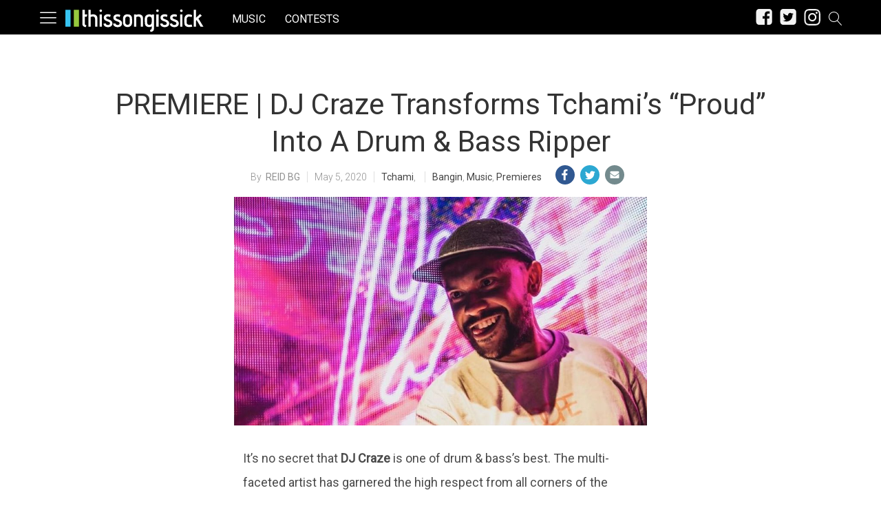

--- FILE ---
content_type: text/html; charset=UTF-8
request_url: https://thissongissick.com/post/premiere-dj-craze-proud-remix/
body_size: 25844
content:
<!DOCTYPE html>   
<html lang="en-US">

	<head>
		<meta charset = "UTF-8" />
		<meta name="viewport" content="initial-scale=1.0,width=device-width,minimum-scale=1.0,maximum-scale=5.0" />
		<title>PREMIERE | DJ Craze Transforms Tchami&#8217;s &#8220;Proud&#8221; Into A Drum &amp; Bass Ripper</title>

<meta name="description" content="When we saw his name pop up on the list of remixers for Tchami&#039;s &quot;Proud,&quot; we had to get our hands on the track. " />
<meta name="keywords" content="bangin, music, premieres, dj craze, tchami" /><meta name="google-site-verification" content="b23kRhsacOo3moKO9ZnXRxu2WVWYaAcN1ZfoHev2s1o" />

<meta name='robots' content='max-image-preview:large' />
<meta property="fb:app_id" content=""/>
<meta name="keywords" content="Bangin,Music,Premieres,Dj Craze,Tchami" />
<meta property="og:type" content="article"/>
<meta property="og:site_name" content="This Song Is Sick"/>
<meta property="og:locale" content="en_US"/>
<meta name="news_keywords" content="Bangin,Music,Premieres,Dj Craze,Tchami" />
<meta property="og:title" content="PREMIERE | DJ Craze Transforms Tchami&#039;s &quot;Proud&quot; Into A Drum &amp; Bass Ripper "/>
<meta property="og:description" content="When we saw his name pop up on the list of remixers for Tchami&#039;s &quot;Proud,&quot; we had to get our hands on the track. "/>
<meta property="og:url" content="https://thissongissick.com/post/premiere-dj-craze-proud-remix/"/>
<meta property="article:published_time" content="2020-05-05T08:20:24-06:00" />
<meta property="article:modified_time" content="2020-05-05T08:20:24-06:00" />
<meta property="article:publisher" content="https://www.facebook.com/thissongissick" />
<link rel="image_src" href="https://thissongissick.com/wp-content/uploads/2020/05/73470518_408339240103792_3451502349810537892_n.jpg" />
<meta property="og:image" content="https://thissongissick.com/wp-content/uploads/2020/05/73470518_408339240103792_3451502349810537892_n.jpg" />
<meta name="twitter:card" content="photo" />
<meta name="twitter:site" content="@thissongissick_" />
<meta name="twitter:title" content="PREMIERE | DJ Craze Transforms Tchami&#8217;s &#8220;Proud&#8221; Into A Drum &amp; Bass Ripper" />
<meta name="twitter:image" content="https://thissongissick.com/wp-content/uploads/2020/05/73470518_408339240103792_3451502349810537892_n.jpg" />
<link rel='dns-prefetch' href='//c0.wp.com' />
<link rel='dns-prefetch' href='//www.googletagmanager.com' />
<script type="text/javascript">
window._wpemojiSettings = {"baseUrl":"https:\/\/s.w.org\/images\/core\/emoji\/14.0.0\/72x72\/","ext":".png","svgUrl":"https:\/\/s.w.org\/images\/core\/emoji\/14.0.0\/svg\/","svgExt":".svg","source":{"concatemoji":"https:\/\/thissongissick.com\/wp-includes\/js\/wp-emoji-release.min.js?ver=6.2.8"}};
/*! This file is auto-generated */
!function(e,a,t){var n,r,o,i=a.createElement("canvas"),p=i.getContext&&i.getContext("2d");function s(e,t){p.clearRect(0,0,i.width,i.height),p.fillText(e,0,0);e=i.toDataURL();return p.clearRect(0,0,i.width,i.height),p.fillText(t,0,0),e===i.toDataURL()}function c(e){var t=a.createElement("script");t.src=e,t.defer=t.type="text/javascript",a.getElementsByTagName("head")[0].appendChild(t)}for(o=Array("flag","emoji"),t.supports={everything:!0,everythingExceptFlag:!0},r=0;r<o.length;r++)t.supports[o[r]]=function(e){if(p&&p.fillText)switch(p.textBaseline="top",p.font="600 32px Arial",e){case"flag":return s("\ud83c\udff3\ufe0f\u200d\u26a7\ufe0f","\ud83c\udff3\ufe0f\u200b\u26a7\ufe0f")?!1:!s("\ud83c\uddfa\ud83c\uddf3","\ud83c\uddfa\u200b\ud83c\uddf3")&&!s("\ud83c\udff4\udb40\udc67\udb40\udc62\udb40\udc65\udb40\udc6e\udb40\udc67\udb40\udc7f","\ud83c\udff4\u200b\udb40\udc67\u200b\udb40\udc62\u200b\udb40\udc65\u200b\udb40\udc6e\u200b\udb40\udc67\u200b\udb40\udc7f");case"emoji":return!s("\ud83e\udef1\ud83c\udffb\u200d\ud83e\udef2\ud83c\udfff","\ud83e\udef1\ud83c\udffb\u200b\ud83e\udef2\ud83c\udfff")}return!1}(o[r]),t.supports.everything=t.supports.everything&&t.supports[o[r]],"flag"!==o[r]&&(t.supports.everythingExceptFlag=t.supports.everythingExceptFlag&&t.supports[o[r]]);t.supports.everythingExceptFlag=t.supports.everythingExceptFlag&&!t.supports.flag,t.DOMReady=!1,t.readyCallback=function(){t.DOMReady=!0},t.supports.everything||(n=function(){t.readyCallback()},a.addEventListener?(a.addEventListener("DOMContentLoaded",n,!1),e.addEventListener("load",n,!1)):(e.attachEvent("onload",n),a.attachEvent("onreadystatechange",function(){"complete"===a.readyState&&t.readyCallback()})),(e=t.source||{}).concatemoji?c(e.concatemoji):e.wpemoji&&e.twemoji&&(c(e.twemoji),c(e.wpemoji)))}(window,document,window._wpemojiSettings);
</script>
<style type="text/css">
img.wp-smiley,
img.emoji {
	display: inline !important;
	border: none !important;
	box-shadow: none !important;
	height: 1em !important;
	width: 1em !important;
	margin: 0 0.07em !important;
	vertical-align: -0.1em !important;
	background: none !important;
	padding: 0 !important;
}
</style>
	<link rel='stylesheet' id='cmg_stylesheet-css' href='https://thissongissick.com/wp-content/themes/coedmediagroup/style.css?ver=11-01-2019-v5' type='text/css' media='all' />
<link rel='stylesheet' id='tsis_style-css' href='https://thissongissick.com/wp-content/themes/coedmediagroup/sites/thissongissick/tsis_style.css?ver=03-18-2019-v58' type='text/css' media='all' />
<link rel='stylesheet' id='wp-block-library-css' href='https://c0.wp.com/c/6.2.8/wp-includes/css/dist/block-library/style.min.css' type='text/css' media='all' />
<style id='wp-block-library-inline-css' type='text/css'>
.has-text-align-justify{text-align:justify;}
</style>
<link rel='stylesheet' id='audius-block-css' href='https://thissongissick.com/wp-content/plugins/audius-block/style.css?ver=1757047107' type='text/css' media='all' />
<link rel='stylesheet' id='classic-theme-styles-css' href='https://c0.wp.com/c/6.2.8/wp-includes/css/classic-themes.min.css' type='text/css' media='all' />
<style id='global-styles-inline-css' type='text/css'>
body{--wp--preset--color--black: #000000;--wp--preset--color--cyan-bluish-gray: #abb8c3;--wp--preset--color--white: #ffffff;--wp--preset--color--pale-pink: #f78da7;--wp--preset--color--vivid-red: #cf2e2e;--wp--preset--color--luminous-vivid-orange: #ff6900;--wp--preset--color--luminous-vivid-amber: #fcb900;--wp--preset--color--light-green-cyan: #7bdcb5;--wp--preset--color--vivid-green-cyan: #00d084;--wp--preset--color--pale-cyan-blue: #8ed1fc;--wp--preset--color--vivid-cyan-blue: #0693e3;--wp--preset--color--vivid-purple: #9b51e0;--wp--preset--gradient--vivid-cyan-blue-to-vivid-purple: linear-gradient(135deg,rgba(6,147,227,1) 0%,rgb(155,81,224) 100%);--wp--preset--gradient--light-green-cyan-to-vivid-green-cyan: linear-gradient(135deg,rgb(122,220,180) 0%,rgb(0,208,130) 100%);--wp--preset--gradient--luminous-vivid-amber-to-luminous-vivid-orange: linear-gradient(135deg,rgba(252,185,0,1) 0%,rgba(255,105,0,1) 100%);--wp--preset--gradient--luminous-vivid-orange-to-vivid-red: linear-gradient(135deg,rgba(255,105,0,1) 0%,rgb(207,46,46) 100%);--wp--preset--gradient--very-light-gray-to-cyan-bluish-gray: linear-gradient(135deg,rgb(238,238,238) 0%,rgb(169,184,195) 100%);--wp--preset--gradient--cool-to-warm-spectrum: linear-gradient(135deg,rgb(74,234,220) 0%,rgb(151,120,209) 20%,rgb(207,42,186) 40%,rgb(238,44,130) 60%,rgb(251,105,98) 80%,rgb(254,248,76) 100%);--wp--preset--gradient--blush-light-purple: linear-gradient(135deg,rgb(255,206,236) 0%,rgb(152,150,240) 100%);--wp--preset--gradient--blush-bordeaux: linear-gradient(135deg,rgb(254,205,165) 0%,rgb(254,45,45) 50%,rgb(107,0,62) 100%);--wp--preset--gradient--luminous-dusk: linear-gradient(135deg,rgb(255,203,112) 0%,rgb(199,81,192) 50%,rgb(65,88,208) 100%);--wp--preset--gradient--pale-ocean: linear-gradient(135deg,rgb(255,245,203) 0%,rgb(182,227,212) 50%,rgb(51,167,181) 100%);--wp--preset--gradient--electric-grass: linear-gradient(135deg,rgb(202,248,128) 0%,rgb(113,206,126) 100%);--wp--preset--gradient--midnight: linear-gradient(135deg,rgb(2,3,129) 0%,rgb(40,116,252) 100%);--wp--preset--duotone--dark-grayscale: url('#wp-duotone-dark-grayscale');--wp--preset--duotone--grayscale: url('#wp-duotone-grayscale');--wp--preset--duotone--purple-yellow: url('#wp-duotone-purple-yellow');--wp--preset--duotone--blue-red: url('#wp-duotone-blue-red');--wp--preset--duotone--midnight: url('#wp-duotone-midnight');--wp--preset--duotone--magenta-yellow: url('#wp-duotone-magenta-yellow');--wp--preset--duotone--purple-green: url('#wp-duotone-purple-green');--wp--preset--duotone--blue-orange: url('#wp-duotone-blue-orange');--wp--preset--font-size--small: 13px;--wp--preset--font-size--medium: 20px;--wp--preset--font-size--large: 36px;--wp--preset--font-size--x-large: 42px;--wp--preset--spacing--20: 0.44rem;--wp--preset--spacing--30: 0.67rem;--wp--preset--spacing--40: 1rem;--wp--preset--spacing--50: 1.5rem;--wp--preset--spacing--60: 2.25rem;--wp--preset--spacing--70: 3.38rem;--wp--preset--spacing--80: 5.06rem;--wp--preset--shadow--natural: 6px 6px 9px rgba(0, 0, 0, 0.2);--wp--preset--shadow--deep: 12px 12px 50px rgba(0, 0, 0, 0.4);--wp--preset--shadow--sharp: 6px 6px 0px rgba(0, 0, 0, 0.2);--wp--preset--shadow--outlined: 6px 6px 0px -3px rgba(255, 255, 255, 1), 6px 6px rgba(0, 0, 0, 1);--wp--preset--shadow--crisp: 6px 6px 0px rgba(0, 0, 0, 1);}:where(.is-layout-flex){gap: 0.5em;}body .is-layout-flow > .alignleft{float: left;margin-inline-start: 0;margin-inline-end: 2em;}body .is-layout-flow > .alignright{float: right;margin-inline-start: 2em;margin-inline-end: 0;}body .is-layout-flow > .aligncenter{margin-left: auto !important;margin-right: auto !important;}body .is-layout-constrained > .alignleft{float: left;margin-inline-start: 0;margin-inline-end: 2em;}body .is-layout-constrained > .alignright{float: right;margin-inline-start: 2em;margin-inline-end: 0;}body .is-layout-constrained > .aligncenter{margin-left: auto !important;margin-right: auto !important;}body .is-layout-constrained > :where(:not(.alignleft):not(.alignright):not(.alignfull)){max-width: var(--wp--style--global--content-size);margin-left: auto !important;margin-right: auto !important;}body .is-layout-constrained > .alignwide{max-width: var(--wp--style--global--wide-size);}body .is-layout-flex{display: flex;}body .is-layout-flex{flex-wrap: wrap;align-items: center;}body .is-layout-flex > *{margin: 0;}:where(.wp-block-columns.is-layout-flex){gap: 2em;}.has-black-color{color: var(--wp--preset--color--black) !important;}.has-cyan-bluish-gray-color{color: var(--wp--preset--color--cyan-bluish-gray) !important;}.has-white-color{color: var(--wp--preset--color--white) !important;}.has-pale-pink-color{color: var(--wp--preset--color--pale-pink) !important;}.has-vivid-red-color{color: var(--wp--preset--color--vivid-red) !important;}.has-luminous-vivid-orange-color{color: var(--wp--preset--color--luminous-vivid-orange) !important;}.has-luminous-vivid-amber-color{color: var(--wp--preset--color--luminous-vivid-amber) !important;}.has-light-green-cyan-color{color: var(--wp--preset--color--light-green-cyan) !important;}.has-vivid-green-cyan-color{color: var(--wp--preset--color--vivid-green-cyan) !important;}.has-pale-cyan-blue-color{color: var(--wp--preset--color--pale-cyan-blue) !important;}.has-vivid-cyan-blue-color{color: var(--wp--preset--color--vivid-cyan-blue) !important;}.has-vivid-purple-color{color: var(--wp--preset--color--vivid-purple) !important;}.has-black-background-color{background-color: var(--wp--preset--color--black) !important;}.has-cyan-bluish-gray-background-color{background-color: var(--wp--preset--color--cyan-bluish-gray) !important;}.has-white-background-color{background-color: var(--wp--preset--color--white) !important;}.has-pale-pink-background-color{background-color: var(--wp--preset--color--pale-pink) !important;}.has-vivid-red-background-color{background-color: var(--wp--preset--color--vivid-red) !important;}.has-luminous-vivid-orange-background-color{background-color: var(--wp--preset--color--luminous-vivid-orange) !important;}.has-luminous-vivid-amber-background-color{background-color: var(--wp--preset--color--luminous-vivid-amber) !important;}.has-light-green-cyan-background-color{background-color: var(--wp--preset--color--light-green-cyan) !important;}.has-vivid-green-cyan-background-color{background-color: var(--wp--preset--color--vivid-green-cyan) !important;}.has-pale-cyan-blue-background-color{background-color: var(--wp--preset--color--pale-cyan-blue) !important;}.has-vivid-cyan-blue-background-color{background-color: var(--wp--preset--color--vivid-cyan-blue) !important;}.has-vivid-purple-background-color{background-color: var(--wp--preset--color--vivid-purple) !important;}.has-black-border-color{border-color: var(--wp--preset--color--black) !important;}.has-cyan-bluish-gray-border-color{border-color: var(--wp--preset--color--cyan-bluish-gray) !important;}.has-white-border-color{border-color: var(--wp--preset--color--white) !important;}.has-pale-pink-border-color{border-color: var(--wp--preset--color--pale-pink) !important;}.has-vivid-red-border-color{border-color: var(--wp--preset--color--vivid-red) !important;}.has-luminous-vivid-orange-border-color{border-color: var(--wp--preset--color--luminous-vivid-orange) !important;}.has-luminous-vivid-amber-border-color{border-color: var(--wp--preset--color--luminous-vivid-amber) !important;}.has-light-green-cyan-border-color{border-color: var(--wp--preset--color--light-green-cyan) !important;}.has-vivid-green-cyan-border-color{border-color: var(--wp--preset--color--vivid-green-cyan) !important;}.has-pale-cyan-blue-border-color{border-color: var(--wp--preset--color--pale-cyan-blue) !important;}.has-vivid-cyan-blue-border-color{border-color: var(--wp--preset--color--vivid-cyan-blue) !important;}.has-vivid-purple-border-color{border-color: var(--wp--preset--color--vivid-purple) !important;}.has-vivid-cyan-blue-to-vivid-purple-gradient-background{background: var(--wp--preset--gradient--vivid-cyan-blue-to-vivid-purple) !important;}.has-light-green-cyan-to-vivid-green-cyan-gradient-background{background: var(--wp--preset--gradient--light-green-cyan-to-vivid-green-cyan) !important;}.has-luminous-vivid-amber-to-luminous-vivid-orange-gradient-background{background: var(--wp--preset--gradient--luminous-vivid-amber-to-luminous-vivid-orange) !important;}.has-luminous-vivid-orange-to-vivid-red-gradient-background{background: var(--wp--preset--gradient--luminous-vivid-orange-to-vivid-red) !important;}.has-very-light-gray-to-cyan-bluish-gray-gradient-background{background: var(--wp--preset--gradient--very-light-gray-to-cyan-bluish-gray) !important;}.has-cool-to-warm-spectrum-gradient-background{background: var(--wp--preset--gradient--cool-to-warm-spectrum) !important;}.has-blush-light-purple-gradient-background{background: var(--wp--preset--gradient--blush-light-purple) !important;}.has-blush-bordeaux-gradient-background{background: var(--wp--preset--gradient--blush-bordeaux) !important;}.has-luminous-dusk-gradient-background{background: var(--wp--preset--gradient--luminous-dusk) !important;}.has-pale-ocean-gradient-background{background: var(--wp--preset--gradient--pale-ocean) !important;}.has-electric-grass-gradient-background{background: var(--wp--preset--gradient--electric-grass) !important;}.has-midnight-gradient-background{background: var(--wp--preset--gradient--midnight) !important;}.has-small-font-size{font-size: var(--wp--preset--font-size--small) !important;}.has-medium-font-size{font-size: var(--wp--preset--font-size--medium) !important;}.has-large-font-size{font-size: var(--wp--preset--font-size--large) !important;}.has-x-large-font-size{font-size: var(--wp--preset--font-size--x-large) !important;}
.wp-block-navigation a:where(:not(.wp-element-button)){color: inherit;}
:where(.wp-block-columns.is-layout-flex){gap: 2em;}
.wp-block-pullquote{font-size: 1.5em;line-height: 1.6;}
</style>
<link rel='stylesheet' id='cpsh-shortcodes-css' href='https://thissongissick.com/wp-content/plugins/column-shortcodes//assets/css/shortcodes.css?ver=1.0.1' type='text/css' media='all' />
<link rel='stylesheet' id='jetpack_css-css' href='https://c0.wp.com/p/jetpack/9.5.3/css/jetpack.css' type='text/css' media='all' />
<script type='text/javascript' id='jetpack_related-posts-js-extra'>
/* <![CDATA[ */
var related_posts_js_options = {"post_heading":"h4"};
/* ]]> */
</script>
<script type='text/javascript' src='https://c0.wp.com/p/jetpack/9.5.3/_inc/build/related-posts/related-posts.min.js' id='jetpack_related-posts-js'></script>
<script type='text/javascript' id='cmg_load-js-extra'>
/* <![CDATA[ */
var cmg_load_params = {"cmgGAID":"UA-13148208-2","cmgFonts":"Roboto:300,400","postId":"87218","cats":"Bangin,Music,Premieres","tags":"Dj Craze,Tchami","pageType":"single_post","taxTitle":"","postAuthor":"Reid BG","cmgPreBidJSON":"{\"prebid_partners\":[{\"partner_id\":\"appnexus\",\"placements\":{\"cmg-box-atf\":\"11301978\",\"cmg-lb-atf\":\"11301983\",\"cmg-box-content\":\"11302037\",\"cmg-box-gal\":\"11302034\",\"cmg-lb-gal\":\"11302051\",\"cmg-mob-gal\":\"11302059\"}},{\"partner_id\":\"rubicon\",\"site_id\":\"140140\",\"floor\":\"0.05\",\"placements\":{\"cmg-box-atf\":\"1217176\",\"cmg-lb-atf\":\"1217176\",\"cmg-box-content\":\"1217182\",\"cmg-box-gal\":\"1217180\",\"cmg-lb-gal\":\"1217180\",\"cmg-mob-gal\":\"1217178\"},\"sizes\":{\"cmg-box-atf\":\"15\",\"cmg-lb-atf\":\"2\",\"cmg-box-content\":\"15\",\"cmg-box-gal\":\"15\",\"cmg-lb-gal\":\"2\",\"cmg-mob-gal\":\"43\"}}]}","amazonHB":"","prebidHB":"1","dfpPID":"\/20290602\/TSIS\/TSIS"};
/* ]]> */
</script>
<script type='text/javascript' src='https://thissongissick.com/wp-content/themes/coedmediagroup/js/load.js?ver=11-20-2020-v18' id='cmg_load-js'></script>
<script type='text/javascript' src='https://c0.wp.com/c/6.2.8/wp-includes/js/jquery/jquery.min.js' id='jquery-core-js'></script>
<script type='text/javascript' src='https://c0.wp.com/c/6.2.8/wp-includes/js/jquery/jquery-migrate.min.js' id='jquery-migrate-js'></script>
<script type='text/javascript' src='https://thissongissick.com/wp-content/themes/coedmediagroup/js/jquery.sonar.js?ver=6.2.8' id='cmg_sonar-js'></script>
<script type='text/javascript' id='cmg_initiate-js-extra'>
/* <![CDATA[ */
var cmg_initiate_params = {"cmgSite":"thissongissick","prebidHB":"1","amazonHB":""};
/* ]]> */
</script>
<script type='text/javascript' src='https://thissongissick.com/wp-content/themes/coedmediagroup/js/initiate.js?ver=11-20-2020-v10' id='cmg_initiate-js'></script>
<link rel="https://api.w.org/" href="https://thissongissick.com/wp-json/" /><link rel="alternate" type="application/json" href="https://thissongissick.com/wp-json/wp/v2/posts/87218" /><link rel="EditURI" type="application/rsd+xml" title="RSD" href="https://thissongissick.com/xmlrpc.php?rsd" />
<link rel="wlwmanifest" type="application/wlwmanifest+xml" href="https://thissongissick.com/wp-includes/wlwmanifest.xml" />
<meta name="generator" content="WordPress 6.2.8" />
<link rel="canonical" href="https://thissongissick.com/post/premiere-dj-craze-proud-remix/" />
<link rel='shortlink' href='https://thissongissick.com/?p=87218' />
<link rel="alternate" type="application/json+oembed" href="https://thissongissick.com/wp-json/oembed/1.0/embed?url=https%3A%2F%2Fthissongissick.com%2Fpost%2Fpremiere-dj-craze-proud-remix%2F" />
<link rel="alternate" type="text/xml+oembed" href="https://thissongissick.com/wp-json/oembed/1.0/embed?url=https%3A%2F%2Fthissongissick.com%2Fpost%2Fpremiere-dj-craze-proud-remix%2F&#038;format=xml" />
<meta name="generator" content="Site Kit by Google 1.160.1" /><!-- This code is added by Analytify (7.0.3) https://analytify.io/ !-->
			<script async src="https://www.googletagmanager.com/gtag/js?id=?UA-563960-23"></script>
			<script>
			window.dataLayer = window.dataLayer || [];
			function gtag(){dataLayer.push(arguments);}
			gtag('js', new Date());

			const configuration = JSON.parse( '{"anonymize_ip":"false","forceSSL":"false","allow_display_features":"false","debug_mode":true}' );
			const gaID = 'UA-563960-23';

			
			gtag('config', gaID, configuration);

			
			</script>

			<!-- This code is added by Analytify (7.0.3) !--><style type='text/css'>img#wpstats{display:none}</style><link rel="amphtml" href="https://thissongissick.com/post/premiere-dj-craze-proud-remix/?amp"><link rel="icon" href="https://thissongissick.com/wp-content/uploads/2020/09/16h.png" sizes="32x32" />
<link rel="icon" href="https://thissongissick.com/wp-content/uploads/2020/09/16h.png" sizes="192x192" />
<link rel="apple-touch-icon" href="https://thissongissick.com/wp-content/uploads/2020/09/16h.png" />
<meta name="msapplication-TileImage" content="https://thissongissick.com/wp-content/uploads/2020/09/16h.png" />
	

	</head>
	<body class="post-template-default single single-post postid-87218 single-format-standard">
		
			
		<svg style="position: absolute; width: 0; height: 0; overflow: hidden;" version="1.1" xmlns="http://www.w3.org/2000/svg" xmlns:xlink="http://www.w3.org/1999/xlink">
<defs>
<!--search-->
<symbol id="cmg_search" viewBox="0 0 1024 1024"><path class="path1" d="M966.070 981.101l-304.302-331.965c68.573-71.754 106.232-165.549 106.232-265.136 0-102.57-39.942-199-112.47-271.53s-168.96-112.47-271.53-112.47-199 39.942-271.53 112.47-112.47 168.96-112.47 271.53 39.942 199.002 112.47 271.53 168.96 112.47 271.53 112.47c88.362 0 172.152-29.667 240.043-84.248l304.285 331.947c5.050 5.507 11.954 8.301 18.878 8.301 6.179 0 12.378-2.226 17.293-6.728 10.421-9.555 11.126-25.749 1.571-36.171zM51.2 384c0-183.506 149.294-332.8 332.8-332.8s332.8 149.294 332.8 332.8-149.294 332.8-332.8 332.8-332.8-149.294-332.8-332.8z"></path></symbol>
<!--close-->
<symbol id="cmg_close" viewBox="0 0 25 32"><path class="path1" d="M23.179 23.607q0 0.714-0.5 1.214l-2.429 2.429q-0.5 0.5-1.214 0.5t-1.214-0.5l-5.25-5.25-5.25 5.25q-0.5 0.5-1.214 0.5t-1.214-0.5l-2.429-2.429q-0.5-0.5-0.5-1.214t0.5-1.214l5.25-5.25-5.25-5.25q-0.5-0.5-0.5-1.214t0.5-1.214l2.429-2.429q0.5-0.5 1.214-0.5t1.214 0.5l5.25 5.25 5.25-5.25q0.5-0.5 1.214-0.5t1.214 0.5l2.429 2.429q0.5 0.5 0.5 1.214t-0.5 1.214l-5.25 5.25 5.25 5.25q0.5 0.5 0.5 1.214z"></path></symbol>
<!--clock-o-->
<symbol id="cmg_clock-o" viewBox="0 0 27 32"><path class="path1" d="M16 9.714v8q0 0.25-0.161 0.411t-0.411 0.161h-5.714q-0.25 0-0.411-0.161t-0.161-0.411v-1.143q0-0.25 0.161-0.411t0.411-0.161h4v-6.286q0-0.25 0.161-0.411t0.411-0.161h1.143q0.25 0 0.411 0.161t0.161 0.411zM23.429 16q0-2.643-1.304-4.875t-3.536-3.536-4.875-1.304-4.875 1.304-3.536 3.536-1.304 4.875 1.304 4.875 3.536 3.536 4.875 1.304 4.875-1.304 3.536-3.536 1.304-4.875zM27.429 16q0 3.732-1.839 6.884t-4.991 4.991-6.884 1.839-6.884-1.839-4.991-4.991-1.839-6.884 1.839-6.884 4.991-4.991 6.884-1.839 6.884 1.839 4.991 4.991 1.839 6.884z"></path></symbol>
<!--refresh-->
<symbol id="cmg_refresh" viewBox="0 0 27 32"><path class="path1" d="M26.982 18.857q0 0.089-0.018 0.125-1.143 4.786-4.786 7.759t-8.536 2.973q-2.607 0-5.045-0.982t-4.348-2.804l-2.304 2.304q-0.339 0.339-0.804 0.339t-0.804-0.339-0.339-0.804v-8q0-0.464 0.339-0.804t0.804-0.339h8q0.464 0 0.804 0.339t0.339 0.804-0.339 0.804l-2.446 2.446q1.268 1.179 2.875 1.821t3.339 0.643q2.393 0 4.464-1.161t3.321-3.196q0.196-0.304 0.946-2.089 0.143-0.411 0.536-0.411h3.429q0.232 0 0.402 0.17t0.17 0.402zM27.429 4.571v8q0 0.464-0.339 0.804t-0.804 0.339h-8q-0.464 0-0.804-0.339t-0.339-0.804 0.339-0.804l2.464-2.464q-2.643-2.446-6.232-2.446-2.393 0-4.464 1.161t-3.321 3.196q-0.196 0.304-0.946 2.089-0.143 0.411-0.536 0.411h-3.554q-0.232 0-0.402-0.17t-0.17-0.402v-0.125q1.161-4.786 4.821-7.759t8.571-2.973q2.607 0 5.071 0.991t4.375 2.795l2.321-2.304q0.339-0.339 0.804-0.339t0.804 0.339 0.339 0.804z"><animateTransform attributeType="xml"  attributeName="transform" type="rotate" from="0 13.5 16" to="360 13.5 16" dur="0.8s" repeatCount="indefinite" /></path></symbol>
<!--camera-->
<symbol id="cmg_camera" viewBox="0 0 34 32"><path class="path1" d="M17.143 12q2.125 0 3.634 1.509t1.509 3.634-1.509 3.634-3.634 1.509-3.634-1.509-1.509-3.634 1.509-3.634 3.634-1.509zM29.714 4.571q1.893 0 3.232 1.339t1.339 3.232v16q0 1.893-1.339 3.232t-3.232 1.339h-25.143q-1.893 0-3.232-1.339t-1.339-3.232v-16q0-1.893 1.339-3.232t3.232-1.339h4l0.911-2.429q0.339-0.875 1.241-1.509t1.848-0.634h9.143q0.946 0 1.848 0.634t1.241 1.509l0.911 2.429h4zM17.143 25.143q3.304 0 5.652-2.348t2.348-5.652-2.348-5.652-5.652-2.348-5.652 2.348-2.348 5.652 2.348 5.652 5.652 2.348z"></path></symbol>
<!--expand-->
<symbol id="cmg_expand" viewBox="0 0 27 32"><path class="path1" d="M13.482 18.857q0 0.232-0.179 0.411l-5.929 5.929 2.571 2.571q0.339 0.339 0.339 0.804t-0.339 0.804-0.804 0.339h-8q-0.464 0-0.804-0.339t-0.339-0.804v-8q0-0.464 0.339-0.804t0.804-0.339 0.804 0.339l2.571 2.571 5.929-5.929q0.179-0.179 0.411-0.179t0.411 0.179l2.036 2.036q0.179 0.179 0.179 0.411zM27.429 3.429v8q0 0.464-0.339 0.804t-0.804 0.339-0.804-0.339l-2.571-2.571-5.929 5.929q-0.179 0.179-0.411 0.179t-0.411-0.179l-2.036-2.036q-0.179-0.179-0.179-0.411t0.179-0.411l5.929-5.929-2.571-2.571q-0.339-0.339-0.339-0.804t0.339-0.804 0.804-0.339h8q0.464 0 0.804 0.339t0.339 0.804z"></path></symbol>
<!--comment-->
<symbol id="cmg_sms_path" viewBox="0 0 32 32"><path class="path1" d="M32 16q0 3.107-2.143 5.741t-5.821 4.161-8.036 1.527q-1.25 0-2.589-0.143-3.536 3.125-8.214 4.321-0.875 0.25-2.036 0.393-0.304 0.036-0.545-0.161t-0.313-0.518v-0.018q-0.054-0.071-0.009-0.214t0.036-0.179 0.080-0.17l0.107-0.161t0.125-0.152 0.143-0.161q0.125-0.143 0.554-0.616t0.616-0.679 0.554-0.705 0.58-0.911 0.482-1.054 0.464-1.357q-2.804-1.589-4.42-3.929t-1.616-5.018q0-2.321 1.268-4.438t3.411-3.652 5.107-2.438 6.214-0.902q4.357 0 8.036 1.527t5.821 4.161 2.143 5.741z"></path></symbol>
<!--twitter-square-->
<symbol id="cmg_twitter" viewBox="0 0 27 32"><path class="path1" d="M22.857 10.893q-1 0.446-2.161 0.607 1.214-0.714 1.661-2.089-1.161 0.679-2.393 0.911-1.089-1.179-2.732-1.179-1.554 0-2.652 1.098t-1.098 2.652q0 0.518 0.089 0.857-2.304-0.125-4.321-1.161t-3.429-2.768q-0.518 0.893-0.518 1.893 0 2.036 1.625 3.125-0.839-0.018-1.786-0.464v0.036q0 1.339 0.893 2.384t2.196 1.295q-0.518 0.143-0.911 0.143-0.232 0-0.696-0.071 0.375 1.125 1.33 1.857t2.17 0.75q-2.071 1.607-4.661 1.607-0.464 0-0.893-0.054 2.643 1.679 5.75 1.679 2 0 3.75-0.634t3-1.696 2.152-2.446 1.339-2.893 0.438-3.009q0-0.321-0.018-0.482 1.125-0.804 1.875-1.946zM27.429 7.429v17.143q0 2.125-1.509 3.634t-3.634 1.509h-17.143q-2.125 0-3.634-1.509t-1.509-3.634v-17.143q0-2.125 1.509-3.634t3.634-1.509h17.143q2.125 0 3.634 1.509t1.509 3.634z"></path></symbol>
<!--facebook-square-->
<symbol id="cmg_facebook" viewBox="0 0 27 32"><path class="path1" d="M22.286 2.286q2.125 0 3.634 1.509t1.509 3.634v17.143q0 2.125-1.509 3.634t-3.634 1.509h-3.357v-10.625h3.554l0.536-4.143h-4.089v-2.643q0-1 0.42-1.5t1.634-0.5l2.179-0.018v-3.696q-1.125-0.161-3.179-0.161-2.429 0-3.884 1.429t-1.455 4.036v3.054h-3.571v4.143h3.571v10.625h-9.5q-2.125 0-3.634-1.509t-1.509-3.634v-17.143q0-2.125 1.509-3.634t3.634-1.509h17.143z"></path></symbol>
<!--twitter-->
<symbol id="cmg_twitter_path" viewBox="0 0 30 32"><path class="path1" d="M28.929 7.286q-1.196 1.75-2.893 2.982 0.018 0.25 0.018 0.75 0 2.321-0.679 4.634t-2.063 4.437-3.295 3.759-4.607 2.607-5.768 0.973q-4.839 0-8.857-2.589 0.625 0.071 1.393 0.071 4.018 0 7.161-2.464-1.875-0.036-3.357-1.152t-2.036-2.848q0.589 0.089 1.089 0.089 0.768 0 1.518-0.196-2-0.411-3.313-1.991t-1.313-3.67v-0.071q1.214 0.679 2.607 0.732-1.179-0.786-1.875-2.054t-0.696-2.75q0-1.571 0.786-2.911 2.161 2.661 5.259 4.259t6.634 1.777q-0.143-0.679-0.143-1.321 0-2.393 1.688-4.080t4.080-1.688q2.5 0 4.214 1.821 1.946-0.375 3.661-1.393-0.661 2.054-2.536 3.179 1.661-0.179 3.321-0.893z"></path></symbol>
<!--facebook-->
<symbol id="cmg_facebook_path" viewBox="0 0 19 32">
<path class="path1" d="M17.125 0.214v4.714h-2.804q-1.536 0-2.071 0.643t-0.536 1.929v3.375h5.232l-0.696 5.286h-4.536v13.554h-5.464v-13.554h-4.554v-5.286h4.554v-3.893q0-3.321 1.857-5.152t4.946-1.83q2.625 0 4.071 0.214z"></path></symbol>
<!--bars-->
<symbol id="cmg_bars" viewBox="0 0 1024 1024"><path class="path1" d="M896 307.2h-768c-14.138 0-25.6-11.462-25.6-25.6s11.462-25.6 25.6-25.6h768c14.139 0 25.6 11.462 25.6 25.6s-11.461 25.6-25.6 25.6z"></path><path class="path2" d="M896 563.2h-768c-14.138 0-25.6-11.461-25.6-25.6s11.462-25.6 25.6-25.6h768c14.139 0 25.6 11.461 25.6 25.6s-11.461 25.6-25.6 25.6z"></path><path class="path3" d="M896 819.2h-768c-14.138 0-25.6-11.461-25.6-25.6s11.462-25.6 25.6-25.6h768c14.139 0 25.6 11.461 25.6 25.6s-11.461 25.6-25.6 25.6z"></path></symbol>
<!--pinterest-square-->
<symbol id="cmg_pin" viewBox="0 0 27 32"><path class="path1" d="M22.286 2.286q2.125 0 3.634 1.509t1.509 3.634v17.143q0 2.125-1.509 3.634t-3.634 1.509h-12.946q1.518-2.179 1.929-3.75 0.161-0.607 0.946-3.732 0.375 0.696 1.313 1.196t2.009 0.5q3.232 0 5.277-2.634t2.045-6.67q0-1.5-0.625-2.902t-1.723-2.482-2.723-1.732-3.518-0.652q-1.857 0-3.473 0.509t-2.732 1.366-1.92 1.955-1.188 2.286-0.384 2.366q0 1.821 0.705 3.214t2.080 1.964q0.232 0.089 0.42 0t0.259-0.339q0.179-0.786 0.268-1.089 0.107-0.411-0.196-0.75-0.893-1.107-0.893-2.679 0-2.679 1.848-4.58t4.83-1.902q2.661 0 4.152 1.446t1.491 3.75q0 3-1.205 5.107t-3.098 2.107q-1.071 0-1.732-0.777t-0.411-1.848q0.143-0.607 0.473-1.652t0.527-1.821 0.196-1.33q0-0.875-0.473-1.455t-1.348-0.58q-1.089 0-1.848 1.009t-0.759 2.491q0 1.286 0.429 2.161l-1.75 7.393q-0.429 1.786-0.125 4.536h-3.268q-2.125 0-3.634-1.509t-1.509-3.634v-17.143q0-2.125 1.509-3.634t3.634-1.509h17.143z"></path></symbol>
<!--google-plus-square-->
<symbol id="cmg_gplus" viewBox="0 0 27 32"><path class="path1" d="M16.375 16.161q0-0.464-0.107-1.143h-6.464v2.357h3.875q-0.054 0.429-0.295 0.893t-0.67 0.946-1.188 0.795-1.723 0.313q-1.768 0-3.018-1.268t-1.25-3.054 1.25-3.054 3.018-1.268q1.643 0 2.732 1.054l1.857-1.804q-1.929-1.786-4.589-1.786-2.857 0-4.857 2.009t-2 4.848 2 4.848 4.857 2.009q2.946 0 4.759-1.875t1.812-4.821zM22.536 16.982h1.946v-1.964h-1.946v-1.964h-1.964v1.964h-1.964v1.964h1.964v1.964h1.964v-1.964zM27.429 7.429v17.143q0 2.125-1.509 3.634t-3.634 1.509h-17.143q-2.125 0-3.634-1.509t-1.509-3.634v-17.143q0-2.125 1.509-3.634t3.634-1.509h17.143q2.125 0 3.634 1.509t1.509 3.634z"></path></symbol>
<!--google-plus-->
<symbol id="cmg_googleplus_path" viewBox="0 0 41 32"><path class="path1" d="M25.661 16.304q0 3.714-1.554 6.616t-4.429 4.536-6.589 1.634q-2.661 0-5.089-1.036t-4.179-2.786-2.786-4.179-1.036-5.089 1.036-5.089 2.786-4.179 4.179-2.786 5.089-1.036q5.107 0 8.768 3.429l-3.554 3.411q-2.089-2.018-5.214-2.018-2.196 0-4.063 1.107t-2.955 3.009-1.089 4.152 1.089 4.152 2.955 3.009 4.063 1.107q1.482 0 2.723-0.411t2.045-1.027 1.402-1.402 0.875-1.482 0.384-1.321h-7.429v-4.5h12.357q0.214 1.125 0.214 2.179zM41.143 14.125v3.75h-3.732v3.732h-3.75v-3.732h-3.732v-3.75h3.732v-3.732h3.75v3.732h3.732z"></path></symbol>
<!--envelope-->
<symbol id="cmg_email_path" viewBox="0 0 32 32"><path class="path1" d="M32 12.679v14.179q0 1.179-0.839 2.018t-2.018 0.839h-26.286q-1.179 0-2.018-0.839t-0.839-2.018v-14.179q0.786 0.875 1.804 1.554 6.464 4.393 8.875 6.161 1.018 0.75 1.652 1.17t1.688 0.857 1.964 0.438h0.036q0.911 0 1.964-0.438t1.688-0.857 1.652-1.17q3.036-2.196 8.893-6.161 1.018-0.696 1.786-1.554zM32 7.429q0 1.411-0.875 2.696t-2.179 2.196q-6.714 4.661-8.357 5.804-0.179 0.125-0.759 0.545t-0.964 0.679-0.929 0.58-1.027 0.482-0.893 0.161h-0.036q-0.411 0-0.893-0.161t-1.027-0.482-0.929-0.58-0.964-0.679-0.759-0.545q-1.625-1.143-4.679-3.259t-3.661-2.545q-1.107-0.75-2.089-2.063t-0.982-2.438q0-1.393 0.741-2.321t2.116-0.929h26.286q1.161 0 2.009 0.839t0.848 2.018z"></path></symbol>
<!--angle-left-->
<symbol id="cmg_angle-left" viewBox="0 0 1024 1024"><path class="path1" d="M716.8 1024c6.552 0 13.102-2.499 18.101-7.499 9.998-9.997 9.998-26.206 0-36.203l-442.698-442.698 442.698-442.699c9.998-9.997 9.998-26.206 0-36.203s-26.206-9.998-36.203 0l-460.8 460.8c-9.998 9.997-9.998 26.206 0 36.203l460.8 460.8c5 5 11.55 7.499 18.102 7.499z"></path></symbol>
<!--angle-right-->
<symbol id="cmg_angle-right" viewBox="0 0 1024 1024"><path class="path1" d="M256 1024c-6.552 0-13.102-2.499-18.101-7.499-9.998-9.997-9.998-26.206 0-36.203l442.698-442.698-442.698-442.699c-9.998-9.997-9.998-26.206 0-36.203s26.206-9.998 36.203 0l460.8 460.8c9.998 9.997 9.998 26.206 0 36.203l-460.8 460.8c-5 5-11.55 7.499-18.102 7.499z"></path></symbol>
<!--chevron-up-->
<symbol id="cmg_chevron-up" viewBox="0 0 1024 1024"><path class="path1" d="M0 768c0 6.552 2.499 13.102 7.499 18.101 9.997 9.998 26.206 9.998 36.203 0l442.698-442.698 442.699 442.698c9.997 9.998 26.206 9.998 36.203 0s9.998-26.206 0-36.203l-460.8-460.8c-9.997-9.998-26.206-9.998-36.203 0l-460.8 460.8c-5 5-7.499 11.55-7.499 18.102z"></path></symbol>
<!--icon-comment-->
<symbol id="cmg_icon-comment" viewBox="0 0 28 32"><path d="M24 4h-20c-1.938 0-4 2-4 4v12c0 4 4 4 4 4h2v8l8-8c0 0 8.063 0 10 0s4-2.125 4-4v-12c0-1.938-2-4-4-4z"></path></symbol>
<!--chevron up-->
<symbol id="cmg_icon-chevron-up" viewBox="0 0 24 24"><path d="M18.7 14.3l-6-6c-0.4-0.4-1-0.4-1.4 0l-6 6c-0.4 0.4-0.4 1 0 1.4s1 0.4 1.4 0l5.3-5.3 5.3 5.3c0.2 0.2 0.5 0.3 0.7 0.3s0.5-0.1 0.7-0.3c0.4-0.4 0.4-1 0-1.4z"></path>
</symbol>
<!--icon-chat-->
<symbol id="cmg_icon-chat" viewBox="0 0 24 24"><path d="M20.016 15.984v-12h-16.031v14.016l2.016-2.016h14.016zM20.016 2.016c1.078 0 1.969 0.891 1.969 1.969v12c0 1.078-0.891 2.016-1.969 2.016h-14.016l-3.984 3.984v-18c0-1.078 0.891-1.969 1.969-1.969h16.031z"></path></symbol>
<!--icon-share-->
<symbol id="cmg_icon-share" viewBox="0 0 24 24"><path d="M20 11c-0.6 0-1 0.4-1 1v8c0 0.6-0.4 1-1 1h-12c-0.6 0-1-0.4-1-1v-8c0-0.6-0.4-1-1-1s-1 0.4-1 1v8c0 1.7 1.3 3 3 3h12c1.7 0 3-1.3 3-3v-8c0-0.6-0.4-1-1-1z"></path><path d="M8.7 6.7l2.3-2.3v10.6c0 0.6 0.4 1 1 1s1-0.4 1-1v-10.6l2.3 2.3c0.2 0.2 0.4 0.3 0.7 0.3s0.5-0.1 0.7-0.3c0.4-0.4 0.4-1 0-1.4l-4-4c-0.1-0.1-0.2-0.2-0.3-0.2-0.2-0.1-0.5-0.1-0.8 0-0.1 0.1-0.2 0.1-0.3 0.2l-4 4c-0.4 0.4-0.4 1 0 1.4s1 0.4 1.4 0z"></path></symbol>
<!--icon-thumbsup-->
<symbol id="cmg_icon-thumbs-up" viewBox="0 0 29 32"><path d="M4.571 24q0-0.464-0.339-0.804t-0.804-0.339q-0.482 0-0.813 0.339t-0.33 0.804q0 0.482 0.33 0.813t0.813 0.33q0.464 0 0.804-0.33t0.339-0.813zM7.429 14.857v11.429q0 0.464-0.339 0.804t-0.804 0.339h-5.143q-0.464 0-0.804-0.339t-0.339-0.804v-11.429q0-0.464 0.339-0.804t0.804-0.339h5.143q0.464 0 0.804 0.339t0.339 0.804zM28.571 14.857q0 1.536-0.982 2.661 0.268 0.786 0.268 1.357 0.054 1.357-0.768 2.446 0.304 1 0 2.089-0.268 1.018-0.964 1.679 0.161 2-0.875 3.232-1.143 1.357-3.518 1.393h-2.304q-1.179 0-2.571-0.277t-2.17-0.518-2.152-0.705q-2.196-0.768-2.821-0.786-0.464-0.018-0.804-0.348t-0.339-0.795v-11.446q0-0.446 0.321-0.777t0.768-0.366q0.429-0.036 1.357-1.054t1.804-2.161q1.214-1.554 1.804-2.143 0.321-0.321 0.554-0.857t0.313-0.866 0.241-1.080q0.125-0.696 0.223-1.089t0.348-0.929 0.607-0.893q0.339-0.339 0.804-0.339 0.821 0 1.473 0.188t1.071 0.464 0.714 0.723 0.429 0.804 0.214 0.893 0.089 0.804 0.009 0.696q0 0.679-0.17 1.357t-0.339 1.071-0.491 1q-0.054 0.107-0.179 0.321t-0.196 0.393-0.143 0.429h4.946q1.393 0 2.411 1.018t1.018 2.411z"></path></symbol>
<!--icon-thumbsdown-->
<symbol id="cmg_icon-thumbs-down" viewBox="0 0 29 32"><path d="M4.571 10.286q0 0.464-0.339 0.804t-0.804 0.339q-0.482 0-0.813-0.339t-0.33-0.804q0-0.482 0.33-0.813t0.813-0.33q0.464 0 0.804 0.33t0.339 0.813zM7.429 19.429v-11.429q0-0.464-0.339-0.804t-0.804-0.339h-5.143q-0.464 0-0.804 0.339t-0.339 0.804v11.429q0 0.464 0.339 0.804t0.804 0.339h5.143q0.464 0 0.804-0.339t0.339-0.804zM27.589 16.768q0.982 1.089 0.982 2.661-0.018 1.393-1.027 2.411t-2.402 1.018h-4.946q0.071 0.25 0.143 0.429t0.196 0.393 0.179 0.321q0.321 0.661 0.482 1.018t0.339 1.045 0.179 1.366q0 0.429-0.009 0.696t-0.089 0.804-0.214 0.893-0.429 0.804-0.714 0.723-1.071 0.464-1.473 0.188q-0.464 0-0.804-0.339-0.357-0.357-0.607-0.893t-0.348-0.929-0.223-1.089q-0.161-0.75-0.241-1.080t-0.313-0.866-0.554-0.857q-0.589-0.589-1.804-2.143-0.875-1.143-1.804-2.161t-1.357-1.054q-0.446-0.036-0.768-0.366t-0.321-0.777v-11.446q0-0.464 0.339-0.795t0.804-0.348q0.625-0.018 2.821-0.786 1.375-0.464 2.152-0.705t2.17-0.518 2.571-0.277h2.304q2.375 0.036 3.518 1.393 1.036 1.232 0.875 3.232 0.696 0.661 0.964 1.679 0.304 1.089 0 2.089 0.821 1.089 0.768 2.446 0 0.571-0.268 1.357z"></path></symbol>
<!--return-->
<symbol id="cmg_return" viewBox="0 0 32 32"><path class="path1" d="M32 20q0 2.964-2.268 8.054-0.054 0.125-0.188 0.429t-0.241 0.536-0.232 0.393q-0.214 0.304-0.5 0.304-0.268 0-0.42-0.179t-0.152-0.446q0-0.161 0.045-0.473t0.045-0.42q0.089-1.214 0.089-2.196 0-1.804-0.313-3.232t-0.866-2.473-1.429-1.804-1.884-1.241-2.375-0.759-2.75-0.384-3.134-0.107h-4v4.571q0 0.464-0.339 0.804t-0.804 0.339-0.804-0.339l-9.143-9.143q-0.339-0.339-0.339-0.804t0.339-0.804l9.143-9.143q0.339-0.339 0.804-0.339t0.804 0.339 0.339 0.804v4.571h4q12.732 0 15.625 7.196 0.946 2.393 0.946 5.946z"></path></symbol>
<!--rss-square-->
<symbol id="cmg_rss-square" viewBox="0 0 27 32"><path class="path1" d="M9.143 22.857q0-0.946-0.67-1.616t-1.616-0.67-1.616 0.67-0.67 1.616 0.67 1.616 1.616 0.67 1.616-0.67 0.67-1.616zM15.411 24.536q-0.232-4.143-3.161-7.071t-7.071-3.161q-0.25-0.018-0.429 0.161t-0.179 0.411v2.286q0 0.232 0.152 0.393t0.384 0.179q2.75 0.196 4.714 2.161t2.161 4.714q0.018 0.232 0.179 0.384t0.393 0.152h2.286q0.232 0 0.411-0.179t0.161-0.429zM22.268 24.554q-0.089-2.75-1-5.313t-2.491-4.643-3.661-3.661-4.643-2.491-5.313-1q-0.25-0.018-0.411 0.161-0.179 0.179-0.179 0.411v2.286q0 0.232 0.161 0.393t0.393 0.179q3.643 0.125 6.75 1.991t4.973 4.973 1.991 6.75q0.018 0.232 0.179 0.393t0.393 0.161h2.286q0.232 0 0.411-0.179 0.196-0.161 0.161-0.411zM27.429 7.429v17.143q0 2.125-1.509 3.634t-3.634 1.509h-17.143q-2.125 0-3.634-1.509t-1.509-3.634v-17.143q0-2.125 1.509-3.634t3.634-1.509h17.143q2.125 0 3.634 1.509t1.509 3.634z"></path></symbol>
<!--thumbs-up-->
<symbol id="cmg_thumbs-up" viewBox="0 0 29 32"><path class="path1" d="M4.571 24q0-0.464-0.339-0.804t-0.804-0.339q-0.482 0-0.813 0.339t-0.33 0.804q0 0.482 0.33 0.813t0.813 0.33q0.464 0 0.804-0.33t0.339-0.813zM7.429 14.857v11.429q0 0.464-0.339 0.804t-0.804 0.339h-5.143q-0.464 0-0.804-0.339t-0.339-0.804v-11.429q0-0.464 0.339-0.804t0.804-0.339h5.143q0.464 0 0.804 0.339t0.339 0.804zM28.571 14.857q0 1.536-0.982 2.661 0.268 0.786 0.268 1.357 0.054 1.357-0.768 2.446 0.304 1 0 2.089-0.268 1.018-0.964 1.679 0.161 2-0.875 3.232-1.143 1.357-3.518 1.393h-2.304q-1.179 0-2.571-0.277t-2.17-0.518-2.152-0.705q-2.196-0.768-2.821-0.786-0.464-0.018-0.804-0.348t-0.339-0.795v-11.446q0-0.446 0.321-0.777t0.768-0.366q0.429-0.036 1.357-1.054t1.804-2.161q1.214-1.554 1.804-2.143 0.321-0.321 0.554-0.857t0.313-0.866 0.241-1.080q0.125-0.696 0.223-1.089t0.348-0.929 0.607-0.893q0.339-0.339 0.804-0.339 0.821 0 1.473 0.188t1.071 0.464 0.714 0.723 0.429 0.804 0.214 0.893 0.089 0.804 0.009 0.696q0 0.679-0.17 1.357t-0.339 1.071-0.491 1q-0.054 0.107-0.179 0.321t-0.196 0.393-0.143 0.429h4.946q1.393 0 2.411 1.018t1.018 2.411z"></path></symbol>
<!--youtube-square-->
<symbol id="cmg_ytube" viewBox="0 0 27 32"><path class="path1" d="M16.411 23.268v-2.804q0-0.893-0.518-0.893-0.304 0-0.589 0.286v4q0.286 0.286 0.589 0.286 0.518 0 0.518-0.875zM19.696 21.089h1.179v-0.607q0-0.911-0.589-0.911t-0.589 0.911v0.607zM9.5 16.339v1.25h-1.429v7.554h-1.321v-7.554h-1.393v-1.25h4.143zM13.089 18.589v6.554h-1.196v-0.714q-0.696 0.804-1.357 0.804-0.589 0-0.75-0.5-0.107-0.286-0.107-0.964v-5.179h1.179v4.821q0 0.429 0.018 0.464 0.018 0.268 0.268 0.268 0.357 0 0.75-0.554v-5h1.196zM17.589 20.571v2.607q0 0.929-0.125 1.304-0.214 0.75-0.946 0.75-0.625 0-1.214-0.732v0.643h-1.196v-8.804h1.196v2.875q0.571-0.714 1.214-0.714 0.732 0 0.946 0.75 0.125 0.375 0.125 1.321zM22.071 22.875v0.161q0 0.518-0.036 0.768-0.054 0.393-0.268 0.714-0.482 0.714-1.429 0.714-0.929 0-1.446-0.679-0.375-0.482-0.375-1.536v-2.304q0-1.054 0.357-1.536 0.518-0.679 1.429-0.679t1.393 0.679q0.375 0.5 0.375 1.536v1.357h-2.375v1.161q0 0.911 0.607 0.911 0.429 0 0.536-0.464 0-0.018 0.009-0.125t0.009-0.295v-0.384h1.214zM14.018 8.161v2.786q0 0.911-0.571 0.911t-0.571-0.911v-2.786q0-0.929 0.571-0.929t0.571 0.929zM23.536 20.893q0-3.161-0.339-4.643-0.179-0.786-0.768-1.313t-1.357-0.616q-2.429-0.268-7.357-0.268-4.911 0-7.339 0.268-0.786 0.089-1.366 0.616t-0.759 1.313q-0.357 1.554-0.357 4.643 0 3.143 0.357 4.643 0.179 0.768 0.759 1.304t1.348 0.625q2.446 0.268 7.357 0.268t7.357-0.268q0.768-0.089 1.348-0.625t0.759-1.304q0.357-1.5 0.357-4.643zM10.054 9.268l1.607-5.286h-1.339l-0.911 3.482-0.946-3.482h-1.393l0.429 1.232t0.411 1.232q0.625 1.839 0.821 2.821v3.589h1.321v-3.589zM15.214 10.714v-2.321q0-1.036-0.375-1.554-0.518-0.679-1.393-0.679-0.911 0-1.393 0.679-0.375 0.518-0.375 1.554v2.321q0 1.036 0.375 1.554 0.482 0.679 1.393 0.679 0.875 0 1.393-0.679 0.375-0.482 0.375-1.554zM18.446 12.857h1.196v-6.607h-1.196v5.054q-0.393 0.554-0.75 0.554-0.268 0-0.286-0.286-0.018-0.036-0.018-0.464v-4.857h-1.196v5.232q0 0.661 0.107 0.982 0.196 0.482 0.768 0.482 0.643 0 1.375-0.804v0.714zM27.429 7.429v17.143q0 2.125-1.509 3.634t-3.634 1.509h-17.143q-2.125 0-3.634-1.509t-1.509-3.634v-17.143q0-2.125 1.509-3.634t3.634-1.509h17.143q2.125 0 3.634 1.509t1.509 3.634z"></path></symbol>
<!--instagram-->
<symbol id="cmg_instagram" viewBox="0 0 27 32"><path class="path1" d="M18.286 16q0-1.893-1.339-3.232t-3.232-1.339-3.232 1.339-1.339 3.232 1.339 3.232 3.232 1.339 3.232-1.339 1.339-3.232zM20.75 16q0 2.929-2.054 4.982t-4.982 2.054-4.982-2.054-2.054-4.982 2.054-4.982 4.982-2.054 4.982 2.054 2.054 4.982zM22.679 8.679q0 0.679-0.482 1.161t-1.161 0.482-1.161-0.482-0.482-1.161 0.482-1.161 1.161-0.482 1.161 0.482 0.482 1.161zM13.714 4.75q-0.125 0-1.366-0.009t-1.884 0-1.723 0.054-1.839 0.179-1.277 0.33q-0.893 0.357-1.571 1.036t-1.036 1.571q-0.196 0.518-0.33 1.277t-0.179 1.839-0.054 1.723 0 1.884 0.009 1.366-0.009 1.366 0 1.884 0.054 1.723 0.179 1.839 0.33 1.277q0.357 0.893 1.036 1.571t1.571 1.036q0.518 0.196 1.277 0.33t1.839 0.179 1.723 0.054 1.884 0 1.366-0.009 1.366 0.009 1.884 0 1.723-0.054 1.839-0.179 1.277-0.33q0.893-0.357 1.571-1.036t1.036-1.571q0.196-0.518 0.33-1.277t0.179-1.839 0.054-1.723 0-1.884-0.009-1.366 0.009-1.366 0-1.884-0.054-1.723-0.179-1.839-0.33-1.277q-0.357-0.893-1.036-1.571t-1.571-1.036q-0.518-0.196-1.277-0.33t-1.839-0.179-1.723-0.054-1.884 0-1.366 0.009zM27.429 16q0 4.089-0.089 5.661-0.179 3.714-2.214 5.75t-5.75 2.214q-1.571 0.089-5.661 0.089t-5.661-0.089q-3.714-0.179-5.75-2.214t-2.214-5.75q-0.089-1.571-0.089-5.661t0.089-5.661q0.179-3.714 2.214-5.75t5.75-2.214q1.571-0.089 5.661-0.089t5.661 0.089q3.714 0.179 5.75 2.214t2.214 5.75q0.089 1.571 0.089 5.661z"></path></symbol>
<!--history-->
<symbol id="cmg_history" viewBox="0 0 27 32"><path class="path1" d="M27.429 16q0 2.786-1.089 5.321t-2.929 4.375-4.375 2.929-5.321 1.089q-3.071 0-5.839-1.295t-4.714-3.652q-0.125-0.179-0.116-0.402t0.152-0.366l2.446-2.464q0.179-0.161 0.446-0.161 0.286 0.036 0.411 0.214 1.304 1.696 3.196 2.625t4.018 0.929q1.857 0 3.545-0.723t2.92-1.955 1.955-2.92 0.723-3.545-0.723-3.545-1.955-2.92-2.92-1.955-3.545-0.723q-1.75 0-3.357 0.634t-2.857 1.813l2.446 2.464q0.554 0.536 0.25 1.232-0.304 0.714-1.054 0.714h-8q-0.464 0-0.804-0.339t-0.339-0.804v-8q0-0.75 0.714-1.054 0.696-0.304 1.232 0.25l2.321 2.304q1.911-1.804 4.366-2.795t5.080-0.991q2.786 0 5.321 1.089t4.375 2.929 2.929 4.375 1.089 5.321zM16 10.857v8q0 0.25-0.161 0.411t-0.411 0.161h-5.714q-0.25 0-0.411-0.161t-0.161-0.411v-1.143q0-0.25 0.161-0.411t0.411-0.161h4v-6.286q0-0.25 0.161-0.411t0.411-0.161h1.143q0.25 0 0.411 0.161t0.161 0.411z"></path></symbol>
<!--pinterest-p-->
<symbol id="cmg_pinterest_path" viewBox="0 0 23 32"><path class="path1" d="M0 10.661q0-1.929 0.67-3.634t1.848-2.973 2.714-2.196 3.304-1.393 3.607-0.464q2.821 0 5.25 1.188t3.946 3.455 1.518 5.125q0 1.714-0.339 3.357t-1.071 3.161-1.786 2.67-2.589 1.839-3.375 0.688q-1.214 0-2.411-0.571t-1.714-1.571q-0.179 0.696-0.5 2.009t-0.42 1.696-0.366 1.268-0.464 1.268-0.571 1.116-0.821 1.384-1.107 1.545l-0.25 0.089-0.161-0.179q-0.268-2.804-0.268-3.357 0-1.643 0.384-3.688t1.188-5.134 0.929-3.625q-0.571-1.161-0.571-3.018 0-1.482 0.929-2.786t2.357-1.304q1.089 0 1.696 0.723t0.607 1.83q0 1.179-0.786 3.411t-0.786 3.339q0 1.125 0.804 1.866t1.946 0.741q0.982 0 1.821-0.446t1.402-1.214 1-1.696 0.679-1.973 0.357-1.982 0.116-1.777q0-3.089-1.955-4.813t-5.098-1.723q-3.571 0-5.964 2.313t-2.393 5.866q0 0.786 0.223 1.518t0.482 1.161 0.482 0.813 0.223 0.545q0 0.5-0.268 1.304t-0.661 0.804q-0.036 0-0.304-0.054-0.911-0.268-1.616-1t-1.089-1.688-0.58-1.929-0.196-1.902z"></path>
</symbol>
<!--whatsapp-->
<symbol id="cmg_whatsapp_path" viewBox="0 0 27 32"><path class="path1" d="M17.589 17.393q0.232 0 1.741 0.786t1.598 0.946q0.036 0.089 0.036 0.268 0 0.589-0.304 1.357-0.286 0.696-1.268 1.17t-1.821 0.473q-1.018 0-3.393-1.107-1.75-0.804-3.036-2.107t-2.643-3.304q-1.286-1.911-1.268-3.464v-0.143q0.054-1.625 1.321-2.821 0.429-0.393 0.929-0.393 0.107 0 0.321 0.027t0.339 0.027q0.339 0 0.473 0.116t0.277 0.491q0.143 0.357 0.589 1.571t0.446 1.339q0 0.375-0.616 1.027t-0.616 0.83q0 0.125 0.089 0.268 0.607 1.304 1.821 2.446 1 0.946 2.696 1.804 0.214 0.125 0.393 0.125 0.268 0 0.964-0.866t0.929-0.866zM13.964 26.857q2.268 0 4.348-0.893t3.58-2.393 2.393-3.58 0.893-4.348-0.893-4.348-2.393-3.58-3.58-2.393-4.348-0.893-4.348 0.893-3.58 2.393-2.393 3.58-0.893 4.348q0 3.625 2.143 6.571l-1.411 4.161 4.321-1.375q2.821 1.857 6.161 1.857zM13.964 2.179q2.732 0 5.223 1.071t4.295 2.875 2.875 4.295 1.071 5.223-1.071 5.223-2.875 4.295-4.295 2.875-5.223 1.071q-3.482 0-6.518-1.679l-7.446 2.393 2.429-7.232q-1.929-3.179-1.929-6.946 0-2.732 1.071-5.223t2.875-4.295 4.295-2.875 5.223-1.071z"></path></symbol>
<!--snapchat-square-->
<symbol id="cmg_snapchat-square" viewBox="0 0 27 32"><path class="path1" d="M22.857 20.5q0-0.393-0.393-0.482-1.196-0.25-2.107-1.036t-1.429-1.946q-0.125-0.25-0.125-0.446 0-0.268 0.348-0.464t0.759-0.304 0.759-0.366 0.348-0.652q0-0.339-0.33-0.563t-0.688-0.223q-0.196 0-0.554 0.143t-0.571 0.143q-0.071 0-0.214-0.036 0.089-1.125 0.089-2.054 0-1.393-0.304-2.036-0.643-1.393-1.83-2.17t-2.723-0.777q-3.536 0-4.911 2.946-0.321 0.679-0.321 2.054 0 0.679 0.107 2.036-0.179 0.036-0.268 0.036-0.196 0-0.563-0.143t-0.545-0.143q-0.357 0-0.67 0.223t-0.313 0.58q0 0.375 0.348 0.634t0.759 0.366 0.759 0.304 0.348 0.464q0 0.196-0.125 0.446-1.143 2.464-3.536 2.982-0.393 0.089-0.393 0.482 0 0.839 2.464 1.232 0.036 0.089 0.107 0.464t0.196 0.545 0.411 0.17q0.232 0 0.687-0.089t0.688-0.089q0.625 0 1.205 0.268t0.973 0.58 1.027 0.58 1.366 0.268q0.768 0 1.411-0.268t1.027-0.58 0.964-0.58 1.205-0.268q0.232 0 0.696 0.080t0.696 0.080q0.268 0 0.402-0.17t0.205-0.554 0.089-0.438q2.464-0.393 2.464-1.232zM27.429 7.429v17.143q0 2.125-1.509 3.634t-3.634 1.509h-17.143q-2.125 0-3.634-1.509t-1.509-3.634v-17.143q0-2.125 1.509-3.634t3.634-1.509h17.143q2.125 0 3.634 1.509t1.509 3.634z"></path></symbol>
<!--caret-down-->
<symbol id="cmg_caret-down" viewBox="0 0 1024 1024"><path class="path1" d="M0 307.2c0-6.552 2.499-13.102 7.499-18.101 9.997-9.998 26.206-9.998 36.203 0l442.698 442.698 442.699-442.698c9.997-9.998 26.206-9.998 36.203 0s9.998 26.206 0 36.203l-460.8 460.8c-9.997 9.998-26.206 9.998-36.203 0l-460.8-460.8c-5-5-7.499-11.55-7.499-18.102z"></path></symbol>
<!--COED SVG-->
<symbol id="cmg_logo_svg" viewBox="0 0 80 32">
<path class="path1" fill="#FFF" d="M3.68 29.6l-2.96-2.976v-20.096l2.96-2.976h8.912l2.976 2.976v4.464h-3.712v-3.728h-7.424v18.608h7.424v-3.728h3.712v4.464l-2.96 2.992h-8.928z"></path>
<path class="path2" fill="#FFF" d="M22.288 29.6l-2.976-2.976v-20.096l2.976-2.976h8.912l2.976 2.976v20.096l-2.976 2.976h-8.912zM23.024 25.872h7.424v-18.608h-7.424v18.608z"></path>
<path class="path3" fill="#FFF" d="M37.792 29.6v-3.712h1.856v-18.624h-1.856v-3.712h16.768v5.568h-3.712v-1.856h-7.456v7.424h3.744v-1.84h3.712v7.44h-3.712v-1.856h-3.744v7.456h7.456v-1.856h3.712v5.568h-16.768z"></path>
<path class="path4" fill="#FFF" d="M58.224 29.6v-3.712h1.856v-18.624h-1.856v-3.712h13.776l2.976 2.976v20.096l-2.976 2.976h-13.776zM63.808 25.872h7.456v-18.608h-7.456v18.608z"></path>
<path class="path5" fill="#FFF" d="M77.616 2.4c0.288 0 0.56 0.080 0.816 0.224 0.272 0.144 0.48 0.352 0.624 0.624s0.224 0.544 0.224 0.832c0 0.288-0.080 0.56-0.224 0.832s-0.352 0.48-0.624 0.624c-0.272 0.144-0.544 0.224-0.832 0.224s-0.56-0.080-0.832-0.224c-0.272-0.144-0.464-0.352-0.624-0.624-0.144-0.272-0.224-0.544-0.224-0.832s0.080-0.576 0.224-0.832c0.144-0.272 0.352-0.48 0.624-0.624 0.288-0.144 0.56-0.224 0.848-0.224zM77.616 2.688c-0.24 0-0.464 0.064-0.688 0.176s-0.4 0.288-0.528 0.512c-0.128 0.224-0.192 0.464-0.192 0.704s0.064 0.48 0.192 0.688c0.128 0.224 0.288 0.4 0.512 0.512 0.224 0.128 0.448 0.192 0.688 0.192s0.48-0.064 0.688-0.192c0.224-0.128 0.4-0.304 0.512-0.512 0.128-0.224 0.192-0.448 0.192-0.688s-0.064-0.48-0.192-0.704c-0.128-0.224-0.304-0.4-0.528-0.512-0.192-0.128-0.416-0.176-0.656-0.176zM76.88 5.008v-1.808h0.624c0.208 0 0.368 0.016 0.464 0.048s0.176 0.096 0.224 0.176 0.080 0.176 0.080 0.272c0 0.128-0.048 0.24-0.144 0.352-0.096 0.096-0.224 0.16-0.368 0.16 0.064 0.032 0.112 0.064 0.16 0.096 0.080 0.064 0.16 0.192 0.272 0.352l0.224 0.352h-0.352l-0.16-0.288c-0.128-0.224-0.224-0.368-0.304-0.416-0.048-0.048-0.128-0.064-0.24-0.064h-0.176v0.768h-0.304zM77.168 4h0.352c0.176 0 0.288-0.032 0.352-0.080s0.096-0.112 0.096-0.208c0-0.048-0.016-0.096-0.048-0.144s-0.064-0.080-0.128-0.096c-0.048-0.016-0.144-0.032-0.288-0.032h-0.336v0.56z"></path>
</symbol>
<!--TSIS SVG-->
<symbol id="tsis_logo_svg" viewBox="0 0 7260 1024">
<path fill="#fff" d="M3957.603 771.75c-29.316 22.839-60.336 33.406-95.446 34.429-43.632 1.023-85.561-3.409-124.762-23.18-56.245-28.293-87.265-76.698-91.696-137.033-5.795-80.107-7.499-160.895-3.75-241.001 4.091-85.901 53.859-155.441 151.009-175.893 44.655-9.204 87.606-10.226 130.216 4.772 13.635 4.772 25.907 13.635 40.905 21.475-2.045 0.682 0 0.341 0 0 3.409-25.566 20.453-27.27 41.587-25.907 18.748 1.364 37.838 0.341 58.29 0.341 0.341 6.136 1.023 11.931 1.023 17.385 0 209.981 1.364 419.622-0.682 629.603-0.682 83.856-47.041 139.419-138.397 147.26-22.498 2.045-26.589-1.704-32.724-26.929-3.068-12.953-6.136-26.248-10.567-38.86-3.75-10.567 1.704-15.34 9.885-17.726 46.019-14.317 65.449-39.883 65.449-87.606-0.341-26.589-0.341-52.836-0.341-81.129zM3747.963 513.704c0 29.997-1.364 59.654 0.682 89.651 1.023 16.703 6.136 33.747 12.613 49.087 14.317 35.451 44.996 50.109 80.107 53.518 32.043 3.068 63.403-6.136 83.856-31.020 21.816-26.929 33.406-59.654 33.065-95.787-0.682-50.791 0-101.582-0.341-152.373-0.341-88.628-83.515-117.262-147.941-94.083-43.292 15.68-60.336 51.473-61.699 95.105-1.364 28.975-0.341 57.268-0.341 85.901z"></path>
<path fill="#96c83e" d="M392.352 16.703c72.607-0.341 144.874 0 217.481-0.682 15.68 0 15.34 8.863 15.34 19.771 0 77.039 0 153.736 0 230.775 0 166.008 0 331.675 0 497.683 0 7.499-0.341 15.34-0.682 22.839-1.023 1.023-2.045 2.045-3.068 3.068-76.698 0-153.736 0-231.457 0-0.341-4.772-1.364-9.204-1.364-13.294 0-249.182 0-498.365 0-747.547 0-3.068 0.341-6.477 0.682-9.545 1.023-1.364 2.045-2.386 3.068-3.068z"></path>
<path fill="#37c4f2" d="M3.068 16.362c77.039-0.682 154.418-1.023 232.138 0 0 260.431 0 516.091 0 772.772-77.379 0-153.736 0-233.161 0 0-7.499 0-14.999 0-22.157 0-235.206 0-470.754 0-705.96 0-13.976-1.364-27.611-2.045-41.587 1.023-1.023 2.045-2.045 3.068-3.068z"></path>
<path fill="#fff" d="M1159.329 789.816c-35.451 0-69.539 0-104.991 0 0-258.386 0-517.454 0-777.204 34.77 0 69.198 0 104.991 0 0 76.016 0 151.35 0 228.389 41.587-14.999 82.834-21.475 125.443-19.089 48.746 3.068 95.446 15.68 131.92 49.768 29.997 27.952 48.064 64.426 48.405 106.695 1.704 134.647 2.727 268.953 4.091 403.601 0 2.386 0 4.772 0 8.181-35.792 0-70.562 0-107.036 0 0-6.477 0-12.613 0-19.089 0-111.126 0.341-222.594-0.341-333.72 0-16.362-4.091-33.065-7.499-49.427-8.863-42.269-55.222-65.79-90.333-66.812-34.429-1.023-73.971 7.84-104.65 25.225 0 146.919 0 294.86 0 443.483z"></path>
<path fill="#fff" d="M5992.309 790.157c-35.111 0-67.835 0-101.923 0 0-258.727 0-517.454 0-777.204 32.724 0 66.13 0 100.9 0 0 120.33 0 241.683 0 366.786 63.063-58.29 123.057-114.194 184.075-170.439 24.202 22.498 48.064 44.314 71.244 66.13 6.136 5.795 8.181 9.204-1.364 16.703-48.064 39.542-94.423 80.788-143.51 123.398 76.016 124.421 152.373 248.501 229.411 374.967-42.269 0-83.856 0.341-125.103-0.341-3.75 0-8.863-3.75-10.908-7.499-48.746-81.129-96.81-162.258-145.214-243.387-9.885-16.703-20.112-33.406-31.361-52.154-2.045 3.75-2.045 5.795-3.068 6.136-27.952 13.294-22.498 38.86-22.839 62.040-0.341 78.061-0.341 155.782-0.341 234.866z"></path>
<path fill="#fff" d="M2640.788 509.273c0-31.702-2.045-63.744 0.341-95.446 3.75-52.495 18.067-102.264 57.268-140.442 34.77-33.747 76.698-51.814 125.103-50.791 32.383 0.682 65.108 3.068 97.15 7.499 39.542 5.454 69.198 29.997 93.742 59.654 28.293 34.429 41.246 74.993 42.269 119.308 1.364 63.744 5.454 127.83 2.727 191.574-1.704 41.246-8.863 83.174-33.406 119.308-28.293 41.587-66.13 67.153-115.217 78.743-49.768 11.59-98.855 8.181-146.237-8.181-41.246-14.317-71.925-41.928-93.401-80.447-20.453-36.474-29.656-75.334-29.997-116.581-0.682-28.293-0.341-56.245-0.341-84.197zM2747.824 515.75c0 27.952 0.341 55.904 0 83.856-1.023 46.019 18.748 77.039 62.040 94.423 59.313 23.521 146.919-5.113 144.533-94.764-1.704-57.268 0-114.535-0.682-171.803 0-12.953-2.727-25.907-6.136-38.178-18.407-67.835-93.060-77.379-145.555-54.881-36.133 15.68-53.518 47.723-54.2 87.606-0.341 31.361 0 62.722 0 93.742z"></path>
<path fill="#fff" d="M3557.071 790.157c-32.724 0-66.812 0-102.945 0 0-6.477 0-12.613 0-18.748 0-114.535 0.341-229.071 0-343.265-0.341-62.381-43.973-101.241-103.286-102.945-28.293-1.023-55.222 4.091-81.811 14.317-12.953 5.113-17.726 11.59-17.726 25.907 0.682 134.988 0.341 269.635 0.341 404.623 0 6.136 0 12.613 0 19.771-35.451 0-70.221 0-105.672 0 0-185.779 0-371.899 0-560.064 29.316 0 58.972-0.682 88.628 0.682 6.818 0.341 13.294 7.499 23.18 13.294 31.020-15.68 73.63-22.498 116.921-21.134 50.109 1.704 97.491 15.34 135.329 50.109 28.634 26.248 46.36 61.358 46.7 99.537 1.364 138.738 0.341 277.475 0.341 417.917z"></path>
<path fill="#fff" d="M4346.546 647.329c36.474-2.727 70.221-5.113 105.672-7.84 7.84 37.838 34.429 58.631 72.607 67.494 41.587 9.885 78.743 2.727 110.104-26.929 20.453-19.43 19.771-66.471-6.818-89.31-38.86-34.088-87.947-41.928-132.943-59.654-53.518-21.134-106.013-45.337-124.080-105.672-28.634-94.083 14.999-174.53 116.581-199.073 56.927-13.976 114.535-10.226 169.758 11.249 14.317 5.454 27.952 11.931 19.089 33.406-10.226 24.884-16.703 51.132-25.225 78.402-35.451-26.929-76.016-31.020-117.262-27.952-24.884 1.704-50.45 13.976-57.268 43.973-3.75 16.703 3.75 41.587 19.43 48.405 37.156 16.703 74.993 32.724 112.49 48.405 42.951 17.726 86.583 34.77 116.581 72.266 36.474 45.337 43.292 98.173 28.975 152.714-14.658 55.222-50.45 89.651-105.332 107.718-73.971 24.202-145.555 21.475-214.413-12.953-55.563-26.929-81.47-74.993-87.947-134.647z"></path>
<path fill="#fff" d="M1748.708 646.988c34.429-2.386 67.153-4.772 101.923-7.158 7.158 42.269 39.201 60.676 77.379 68.858 34.429 7.499 68.176 2.045 96.81-21.816 33.065-27.611 27.611-86.924-11.59-106.013-41.587-20.112-85.22-36.474-128.17-53.518-44.996-17.726-86.924-39.542-109.422-85.22-13.976-27.952-17.385-57.268-13.635-89.31 7.158-61.017 44.996-95.446 96.128-118.967 15.68-7.158 34.429-9.204 51.814-11.931 44.996-7.158 88.969-3.409 132.261 11.249 12.953 4.431 25.566 11.249 37.838 17.044-10.567 33.065-20.794 65.108-31.702 98.173-42.269-29.656-87.947-34.77-134.647-23.18-43.292 10.567-51.814 48.746-31.020 79.766 9.545 14.317 30.338 22.498 47.382 29.997 39.883 16.703 81.811 28.975 121.012 47.041 58.972 26.929 104.309 75.334 106.013 153.395 2.045 100.559-66.812 157.486-148.964 170.439-54.541 8.522-107.718 5.454-159.531-14.999-57.949-23.18-105.332-83.174-99.877-143.851z"></path>
<path fill="#fff" d="M2490.12 348.037c-46.36-27.952-93.401-36.133-143.851-19.43-21.475 7.158-30.679 25.225-33.065 45.337-1.704 14.999 5.113 31.020 19.771 38.519 26.929 13.976 54.541 27.27 82.834 38.178 51.132 19.43 104.309 36.133 142.828 77.379 36.133 38.519 44.314 85.901 38.178 138.056-4.091 35.111-18.407 64.085-41.246 88.288-12.272 13.294-28.634 24.202-44.996 32.043-50.791 24.543-104.309 28.293-159.872 20.112-41.928-6.136-79.425-19.771-111.467-48.746-25.907-23.521-42.951-51.132-48.746-85.561-1.364-8.181-2.727-16.703-4.091-24.884 35.792-2.727 69.88-5.113 104.65-7.84 20.453 65.108 98.514 91.356 160.554 57.609 40.565-22.157 49.087-70.903 20.794-100.9-13.635-14.658-32.724-25.907-51.473-34.088-49.427-21.816-103.286-35.792-149.646-62.722-86.583-50.109-90.674-167.712-29.316-227.366 33.065-32.043 72.948-47.382 119.648-51.132 37.838-3.068 73.971 0.682 110.445 8.863 3.409 0.682 6.818 2.045 10.226 3.75 40.224 17.044 40.224 17.044 26.248 58.631-6.477 18.067-12.272 36.815-18.407 55.904z"></path>
<path fill="#fff" d="M4790.029 646.988c35.451-2.727 69.88-5.113 103.968-7.499 4.772 42.269 47.723 69.198 95.446 71.244 28.975 1.364 54.881-4.772 77.72-23.521 35.451-28.975 33.406-81.47-11.249-105.672-37.497-20.112-78.743-32.724-117.262-50.45-29.316-13.635-59.313-26.929-85.22-46.019-32.724-24.202-47.041-59.995-49.427-101.923-2.727-48.064 12.953-87.265 48.064-118.285 29.316-25.907 64.767-38.86 103.627-43.292 40.565-4.772 80.788-3.068 119.989 8.181 14.658 4.091 28.293 11.931 41.587 19.089 2.727 1.364 4.772 8.863 3.75 12.272-9.204 28.293-19.43 56.245-28.975 83.515-21.134-7.499-41.587-19.089-62.722-21.475-35.111-4.091-72.607-10.567-101.582 21.475-19.43 21.475-14.999 50.45 8.522 68.517 33.747 25.907 74.652 33.406 112.49 48.746 39.883 16.021 81.129 32.043 110.104 64.085 17.726 19.43 30.679 46.36 37.497 72.266 12.953 47.723 5.454 93.742-23.18 136.011-28.975 42.951-71.244 62.722-119.308 71.244-54.2 9.204-107.377 6.818-159.531-14.317-54.881-22.498-90.674-59.654-100.559-119.308-0.682-4.091-2.045-8.181-2.727-12.613-0.682-4.091-0.682-8.181-1.023-12.272z"></path>
<path fill="#fff" d="M5818.12 785.726c-18.067 4.431-35.111 10.226-52.154 12.272-31.702 3.75-63.744 8.522-95.446 7.499-52.495-1.704-104.991-10.567-148.964-41.928-34.77-24.543-52.836-61.017-60.336-102.945-12.953-75.334-7.499-151.35-6.818-227.025 0.341-39.883 9.545-79.425 29.656-114.876 26.589-47.041 65.79-76.698 119.308-88.969 63.403-14.658 124.080-6.477 183.393 18.067 27.952 11.59 29.316 10.908 21.475 38.178-6.136 20.794-14.999 41.246-22.498 62.381-36.815-13.976-73.289-23.862-112.149-22.839-68.176 1.704-111.808 47.382-112.831 113.513-0.682 55.904-0.341 111.808 0 167.712 0 43.292 29.656 78.061 74.312 88.969 48.405 11.931 95.787 3.068 143.51-5.454 4.431-0.682 13.294 3.409 14.317 6.818 9.204 28.293 16.703 57.268 25.225 88.628z"></path>
<path fill="#fff" d="M887.989 230.093c40.224 0 77.379 0 116.581 0-9.885 35.111-19.43 68.517-29.316 102.605-28.634 0-56.586 0-85.561 0-0.341 6.136-1.023 11.59-1.023 17.044 0 101.923 0.341 203.505-0.341 305.427 0 28.293 20.794 55.904 50.109 63.063 8.181 2.045 16.703 3.068 27.952 5.113-10.226 27.952-19.771 54.881-29.656 81.47-1.023 2.386-6.136 4.772-8.863 4.091-35.451-7.158-70.562-13.635-99.877-38.178-28.975-23.862-45.337-55.563-45.337-90.674-1.364-221.23-0.682-442.802-0.682-664.032 0-0.682 0.341-1.023 1.023-2.727 34.088 0 68.858 0 104.991 0 0 70.903 0 142.487 0 216.799z"></path>
<path fill="#fff" d="M4273.598 790.157c-35.111 0-69.539 0-104.65 0 0-186.461 0-372.581 0-559.723 34.429 0 68.858 0 104.65 0 0 186.12 0 371.899 0 559.723z"></path>
<path fill="#fff" d="M5263.851 789.134c0-185.779 0-371.558 0-558.36 34.088 0 68.858 0 104.65 0 0 184.756 0 370.876 0 558.36-33.747 0-68.858 0-104.65 0z"></path>
<path fill="#fff" d="M1569.406 229.411c31.020 0 60.676 0.341 90.333-0.341 11.59-0.341 15.68 4.091 15.34 15.68-0.682 24.884-0.341 49.768-0.341 74.312 0 149.305 0 298.951 0 448.256 0 6.818 0 13.976 0 21.816-35.451 0-70.221 0-105.672 0 0.341-185.438 0.341-371.217 0.341-559.723z"></path>
<path fill="#fff" d="M4224.852 0.341c29.997-3.75 56.586 23.862 57.268 56.927 0.341 31.702-26.929 58.29-56.927 57.609-33.747-0.682-59.654-24.884-61.017-59.313-0.682-22.839 27.27-60.336 60.676-55.222z"></path>
<path fill="#fff" d="M5318.051 0.341c29.997 0 60.336 26.248 59.313 54.541-1.023 31.020-19.43 59.654-58.29 59.995-30.679 0.341-59.654-27.27-59.654-56.927 0-33.065 24.543-57.609 58.631-57.609z"></path>
<path fill="#fff" d="M1621.901 0.341c32.724 0 56.245 23.521 57.268 54.881 1.364 38.519-31.361 59.654-56.586 59.654-34.77-0.341-57.949-24.202-57.949-59.995-0.341-31.361 23.862-54.541 57.268-54.541z"></path>
<path fill="#a1ce52" d="M392.352 16.703c-1.023 1.023-2.045 2.045-3.068 3.068 1.023-1.364 2.045-2.386 3.068-3.068z"></path>
<path fill="#4bcaf3" d="M3.068 16.362c-1.023 1.023-2.045 2.045-3.068 3.068 1.023-1.023 2.045-2.045 3.068-3.068z"></path>
<path fill="#a1ce52" d="M621.422 790.157c1.023-1.023 2.045-2.045 3.068-3.068-1.023 0.682-2.045 2.045-3.068 3.068z"></path>
</symbol>
<!-- spotify -->
<symbol id="cmg_spotify" viewBox="0 0 32 32">
<path d="M16 0c-8.8 0-16 7.2-16 16s7.2 16 16 16 16-7.2 16-16-7.119-16-16-16zM23.363 23.119c-0.319 0.481-0.881 0.637-1.363 0.319-3.762-2.319-8.481-2.8-14.081-1.519-0.563 0.163-1.037-0.238-1.2-0.719-0.162-0.563 0.237-1.038 0.719-1.2 6.081-1.363 11.363-0.8 15.519 1.762 0.563 0.238 0.644 0.875 0.406 1.356zM25.281 18.719c-0.4 0.563-1.119 0.8-1.681 0.4-4.319-2.637-10.881-3.438-15.919-1.837-0.638 0.163-1.362-0.163-1.519-0.8-0.162-0.637 0.162-1.363 0.8-1.519 5.838-1.762 13.037-0.881 18 2.163 0.475 0.238 0.719 1.038 0.319 1.594zM25.438 14.238c-5.119-3.037-13.681-3.363-18.563-1.838-0.8 0.238-1.6-0.238-1.838-0.963-0.237-0.8 0.237-1.6 0.963-1.838 5.681-1.681 15.038-1.363 20.962 2.162 0.719 0.4 0.962 1.363 0.563 2.081-0.406 0.556-1.363 0.794-2.087 0.394z"></path>
</symbol>
<!-- soundcloud -->
<symbol id="cmg_soundcloud" viewBox="0 0 32 32">
<path d="M29 0h-26c-1.65 0-3 1.35-3 3v26c0 1.65 1.35 3 3 3h26c1.65 0 3-1.35 3-3v-26c0-1.65-1.35-3-3-3zM5.5 22h-1l-0.5-3 0.5-3h1l0.5 3-0.5 3zM9.5 22h-1l-0.5-4 0.5-4h1l0.5 4-0.5 4zM13.5 22h-1l-0.5-6 0.5-6h1l0.5 6-0.5 6zM25.788 22c-0.063 0-9.413-0.006-9.419-0.006-0.2-0.019-0.363-0.194-0.369-0.4v-10.787c0-0.2 0.069-0.3 0.325-0.4 0.663-0.256 1.406-0.406 2.175-0.406 3.131 0 5.7 2.4 5.975 5.469 0.406-0.169 0.85-0.262 1.313-0.262 1.875 0 3.4 1.525 3.4 3.4s-1.525 3.394-3.4 3.394z"></path>
</symbol>
<symbol id="cmg_audio_play_svg" viewBox="0 0 24 24">
<path d="M9.984 16.5l6-4.5-6-4.5v9zM12 2.016c5.531 0 9.984 4.453 9.984 9.984s-4.453 9.984-9.984 9.984-9.984-4.453-9.984-9.984 4.453-9.984 9.984-9.984z"></path>
</symbol>
<!--flipboard-->
<symbol id="cmg_flipboard_path" viewBox="0 0 32 32"><path class="path1" d="M0 0h10.267v32h-10.267v-32zM11.333 11.333h10.4v10.4h-10.4v-10.4zM11.333 0h20.667v10.267h-20.667v-10.267z"></path></symbol>
</defs>
</svg>		<div id="cmg-sliding-nav">
			<div id="nav-close" class="group"><svg class="cmgicon cmg_close"><use xmlns:xlink="http://www.w3.org/1999/xlink" xlink:href="#cmg_close"></use></svg></div>
			<div id="cmg-sliding-nav-wrapper">
				<div id="cmg-main-nav-wrapper" class="nav-wrapper">
					<nav id="sliding-main-nav" class="menu-full-main-menu-container"><ul id="menu-full-main-menu" class="menu"><li id="menu-item-91684" class="menu-item menu-item-type-taxonomy menu-item-object-category current-post-ancestor current-menu-parent current-post-parent menu-item-91684"><a href="https://thissongissick.com/section/bangin/">Bangin</a></li>
<li id="menu-item-91685" class="menu-item menu-item-type-taxonomy menu-item-object-category menu-item-91685"><a href="https://thissongissick.com/section/chill/">Chill</a></li>
<li id="menu-item-91686" class="menu-item menu-item-type-taxonomy menu-item-object-category menu-item-91686"><a href="https://thissongissick.com/section/mix-playlist/">Mix / Playlist</a></li>
<li id="menu-item-91687" class="menu-item menu-item-type-taxonomy menu-item-object-category current-post-ancestor current-menu-parent current-post-parent menu-item-91687"><a href="https://thissongissick.com/section/premieres/">Premieres</a></li>
<li id="menu-item-91688" class="menu-item menu-item-type-taxonomy menu-item-object-category menu-item-91688"><a href="https://thissongissick.com/section/mixtapes-albums/">Mixtapes / Albums</a></li>
<li id="menu-item-91689" class="menu-item menu-item-type-taxonomy menu-item-object-category menu-item-91689"><a href="https://thissongissick.com/section/news/">News</a></li>
<li id="menu-item-91690" class="menu-item menu-item-type-taxonomy menu-item-object-category menu-item-91690"><a href="https://thissongissick.com/section/video/">Video</a></li>
<li id="menu-item-91691" class="menu-item menu-item-type-taxonomy menu-item-object-category menu-item-91691"><a href="https://thissongissick.com/section/contests/">Contests</a></li>
</ul></nav>				</div>
				
				<div id="cmg-footer-nav-wrapper" class="nav-wrapper fixed-position">
					<nav id="sliding-footer-nav" class="menu-full-footer-menu-container"><ul id="menu-full-footer-menu" class="menu"><li id="menu-item-91692" class="menu-item menu-item-type-post_type menu-item-object-page menu-item-91692"><a href="https://thissongissick.com/about-us/">ABOUT US</a></li>
<li id="menu-item-91693" class="menu-item menu-item-type-custom menu-item-object-custom menu-item-91693"><a href="https://www.submithub.com/blog/thissongissick-com">SUBMIT A SONG</a></li>
<li id="menu-item-105330" class="menu-item menu-item-type-post_type menu-item-object-page menu-item-105330"><a href="https://thissongissick.com/contact-us/">CONTACT US</a></li>
<li id="menu-item-91695" class="menu-item menu-item-type-post_type menu-item-object-page menu-item-privacy-policy menu-item-91695"><a rel="privacy-policy" href="https://thissongissick.com/privacy-policy/">PRIVACY POLICY</a></li>
</ul></nav>					<div id="slider-follow-nav" class="follow-menu group">
						<span id="follow-label"></span>
						<div class="follow-icons"><a href="https://www.facebook.com/thissongissick" class="cmg-right-menu" target="_blank" rel="nofollow"><svg class="cmgicon cmg_facebook"><use xmlns:xlink="http://www.w3.org/1999/xlink" xlink:href="#cmg_facebook"></use></svg></a><a href="https://twitter.com/thissongissick_" class="cmg-right-menu" target="_blank" rel="nofollow"><svg class="cmgicon cmg_twitter"><use xmlns:xlink="http://www.w3.org/1999/xlink" xlink:href="#cmg_twitter"></use></svg></a><a href="https://www.instagram.com/thissongissick/?hl=en" class="cmg-right-menu" target="_blank" rel="nofollow"><svg class="cmgicon cmg_instagram"><use xmlns:xlink="http://www.w3.org/1999/xlink" xlink:href="#cmg_instagram"></use></svg></a></div>
					</div>
				</div>	
			</div>	
		</div>
		
		<div id="cmg-page-wrapper">
		
		<header id="cmg-head" class="nav-down animate">
			<!-- Menu Bar -->
			<div id="cmg-head-menu-bar" class="post-nav">
				<div id="main-menu-bar">
					<div id="long-menu-icon" class="main-menu-item cmg-cursor"><svg class="cmgicon cmg_bars"><use xmlns:xlink="http://www.w3.org/1999/xlink" xlink:href="#cmg_bars"></use></svg></div>
					<div class="cmg-logo-wrapper group">
												<a href="https://thissongissick.com" title="This Song Is Sick"><svg class="cmgicon tsis_logo_svg"><use xlink:href="#tsis_logo_svg"></use></svg></a>
																		
					</div>
					
					<div id="cmg-top-nav-wrapper" class="nav-wrapper">
						<nav id="top-main-nav" class="menu-top-brief-menu-container"><ul id="menu-top-brief-menu" class="menu"><li id="menu-item-91682" class="menu-item menu-item-type-taxonomy menu-item-object-category current-post-ancestor current-menu-parent current-post-parent menu-item-91682"><a href="https://thissongissick.com/section/music/">Music</a></li>
<li id="menu-item-91683" class="menu-item menu-item-type-taxonomy menu-item-object-category menu-item-91683"><a href="https://thissongissick.com/section/contests/">Contests</a></li>
</ul></nav>					</div>
					
					<!-- Right Menu -->
					<div id="cmg-follow-menu" class="main-menu-item header-follow-menu follow-menu">
						<div id="cmg-follow-menu-wrapper">
<div class="cmg-follow-menu-item mobile"><a href="https://www.facebook.com/thissongissick" class="cmg-right-menu" target="_blank" rel="nofollow"><svg class="cmgicon cmg_facebook"><use xmlns:xlink="http://www.w3.org/1999/xlink" xlink:href="#cmg_facebook"></use></svg></a><a href="https://twitter.com/thissongissick_" class="cmg-right-menu" target="_blank" rel="nofollow"><svg class="cmgicon cmg_twitter"><use xmlns:xlink="http://www.w3.org/1999/xlink" xlink:href="#cmg_twitter"></use></svg></a><a href="https://www.instagram.com/thissongissick/?hl=en" class="cmg-right-menu" target="_blank" rel="nofollow"><svg class="cmgicon cmg_instagram"><use xmlns:xlink="http://www.w3.org/1999/xlink" xlink:href="#cmg_instagram"></use></svg></a></div>
<div class="cmg-follow-menu-item">
<form method="get" action="/" id="nav-search-form">
<input type="text" value="" id="search-field" name="s" placeholder="Search..." />
<input type="submit" value="" id="search-button" />
<span id="nav-search-go">
<svg class="cmgicon nav-search-icon cmg_search"><use xmlns:xlink="http://www.w3.org/1999/xlink" xlink:href="#cmg_search"></use></svg>
</span>
</form>
</div>
</div>
					</div><!-- cmg-follow-menu -->
					
				</div><!-- main-menu-bar -->
			</div><!-- cmg-head-menu-bar -->
			
		</header>
		
		<div id="cmg-site-wrapper">
			<div id="site-wrapper-skin"></div>
			
						<!-- ATF LeaderBoard / PushDown -->
			<div id="cmg-head-ad-zone">
				<div id="cmg-lb-atf-wrapper" class="module-ads lb"></div>
			</div>
						
			<div id="cmg-body" class="group post-87218 post type-post status-publish format-standard has-post-thumbnail hentry category-bangin category-music category-premieres tag-dj-craze tag-tchami">
				
				<div id="cmg-content-wrapper"><div id="cmg_post_87218" class="cmg_post_for_scroll post_for_scroll load_next_on_scroll">
<section itemscope itemtype="http://schema.org/Article" id="cmg-content" class="hentry h-entry">
	<h1 itemprop="headline" id="cmg-content-title" class="entry-title p-name">PREMIERE | DJ Craze Transforms Tchami&#8217;s &#8220;Proud&#8221; Into A Drum &#038; Bass Ripper</h1>
	<div id="cmg-main-content-area">
		<div class="cmg-post-brief">
			<span class="cmg-post-meta-info">
<span itemprop="author" itemscope itemtype="http://schema.org/Person" class="author-schema author-social-links fn">
<a itemprop="sameAs" href="https://thissongissick.com/post/author/rbg_tsis/">
<span itemprop="name">Reid BG</span>
<span id="cmg-author" data-author="rBG_tsis" class="p-author h-card vcard">
</a>
<span itemprop="contactPoint" itemscope itemtype="http://schema.org/contactPoint">
<meta itemprop="contactType" content="Journalist"/>
<meta itemprop="url" content="https://thissongissick.com/post/author/rbg_tsis/"/>
</span>
<span itemprop="knowsLanguage" itemscope itemtype="http://schema.org/Language">
<meta itemprop="name" content="english"/>
</span>
</span>
</span>
<span class="cmg-vbar">|</span><span class="post-pdate"><time class="published dt-published updated dt-updated" datetime="2020-05-05 08:20:24">May 5, 2020</time></span></span><span class="cmg-vbar">|</span><a href="/tag/tchami/" title="Tchami" class="post-meta-tags">Tchami</a>, <span class="cmg-vbar">|</span><a href="https://thissongissick.com/section/bangin/" alt="View all posts in Bangin" class="post-meta-tags">Bangin</a>, <a href="https://thissongissick.com/section/music/" alt="View all posts in Music" class="post-meta-tags">Music</a>, <a href="https://thissongissick.com/section/premieres/" alt="View all posts in Premieres" class="post-meta-tags">Premieres</a><meta itemscope itemprop="mainEntityOfPage"  itemType="https://schema.org/WebPage" itemid="https://thissongissick.com/post/premiere-dj-craze-proud-remix/">
<meta itemprop="name" content="PREMIERE | DJ Craze Transforms Tchami&#8217;s &#8220;Proud&#8221; Into A Drum &#038; Bass Ripper"/>
<meta itemprop="description" content=""/>
<meta itemprop="url" content="https://thissongissick.com/post/premiere-dj-craze-proud-remix/"/>
<meta itemprop="inLanguage" content="en"/>
<meta itemprop="keywords" content="Bangin,Music,Premieres,Dj Craze,Tchami"/>
<div itemprop="publisher" itemscope itemtype="https://schema.org/NewsMediaOrganization">
<div itemprop="logo" itemscope itemtype="https://schema.org/ImageObject">
<meta itemprop="url" content="https://thissongissick.com/wp-content/themes/coedmediagroup/sites/thissongissick/images/brand_logo.png">
<meta itemprop="width" content="230">
<meta itemprop="height" content="60">
</div>
<meta itemprop="name" content="This Song Is Sick">
</div>
<div itemprop="speakable" itemscope itemtype="http://schema.org/SpeakableSpecification">
<meta itemprop="cssSelector" content=".cmg-content-text-box" />
<meta itemprop="value" content="">
</div>
<div itemprop="image" itemscope itemtype="https://schema.org/ImageObject">
<meta itemprop="url" content="https://thissongissick.com/wp-content/uploads/2020/05/73470518_408339240103792_3451502349810537892_n.jpg">
<meta itemprop="width" content="640">
<meta itemprop="height" content="360">
</div>
<meta itemprop="datePublished" content="2020-05-05T08:20:24-06:00"/>
<meta itemprop="dateModified" content="2020-05-05T08:20:24-06:00"/>
<div id="cmg-share-inline" class="cmg-share-box group" data-url="https://thissongissick.com/post/premiere-dj-craze-proud-remix/" data-text="PREMIERE | DJ Craze Transforms Tchami&#8217;s &#8220;Proud&#8221; Into A Drum &#038; Bass Ripper">
<a class="cmg-share-btn cmg-share-facebook" data-btn="facebook"  title="Share us via facebook"><svg class="cmgicon cmg_facebook_path"><use xmlns:xlink="http://www.w3.org/1999/xlink" xlink:href="#cmg_facebook_path"></use></svg></a>
<a class="cmg-share-btn cmg-share-twitter" data-btn="twitter"  title="Share us via twitter"><svg class="cmgicon cmg_twitter_path"><use xmlns:xlink="http://www.w3.org/1999/xlink" xlink:href="#cmg_twitter_path"></use></svg></a>
<a class="cmg-share-btn cmg-share-email" data-btn="email"  title="Share us via email"><svg class="cmgicon cmg_email_path"><use xmlns:xlink="http://www.w3.org/1999/xlink" xlink:href="#cmg_email_path"></use></svg></a>
<a class="cmg-share-btn cmg-share-sms" data-btn="sms"  title="Share us via sms"><svg class="cmgicon cmg_sms_path"><use xmlns:xlink="http://www.w3.org/1999/xlink" xlink:href="#cmg_sms_path"></use></svg></a>
<a class="cmg-share-btn cmg-share-whatsapp" data-btn="whatsapp"  title="Share us via whatsapp"><svg class="cmgicon cmg_whatsapp_path"><use xmlns:xlink="http://www.w3.org/1999/xlink" xlink:href="#cmg_whatsapp_path"></use></svg></a>
</div>
		</div>
		
			
		<div id="cmg-featured-image" class="wp-caption alignnone">
			<div class="featured-image-wrapper">
				<img width="750" height="415" src="https://thissongissick.com/wp-content/uploads/2020/05/73470518_408339240103792_3451502349810537892_n.jpg" class="attachment-large size-large wp-post-image" alt="dj craze proud remix" decoding="async" srcset="https://thissongissick.com/wp-content/uploads/2020/05/73470518_408339240103792_3451502349810537892_n.jpg 1024w, https://thissongissick.com/wp-content/uploads/2020/05/73470518_408339240103792_3451502349810537892_n-380x210.jpg 380w" sizes="(max-width: 750px) 100vw, 750px" />				<p class="wp-caption-text"></p>
			</div>
		</div>
				
		<div id="cmg-content-text" class="cmg-content-text-box">
			<div class="entry-content e-content group" itemprop="articleBody">
				<p>It&#8217;s no secret that <strong>DJ Craze</strong> is one of drum &amp; bass&#8217;s best. The multi-faceted artist has garnered the high respect from all corners of the industry for a reason. When we saw his name pop up on the list of remixers for <strong>Tchami</strong>&#8216;s &#8220;Proud,&#8221; we had to get our hands on the track.</p>
<p>While the five other remixes in the package are different forms of bassy house tracks, DJ Craze was the only one to morph Tchami&#8217;s feel-good &#8220;Proud&#8221; into an entirely new animal. While retaining Tchami&#8217;s wistful, dreamy vibe for the foundation of the tune, DJ Craze uses gritty saw synths to turn into a weapon that would be a lethal switch-up in any set.</p>
<p>We&#8217;re thrilled to re-introduce DJ Craze to the site with this premiere. Get the first listen to DJ Craze&#8217;s &#8220;Proud&#8221; remix below and enjoy!</p>
<h3>Tchami &#8211; Proud (DJ Craze Remix)</h3>
<p><iframe loading="lazy" src="https://w.soundcloud.com/player/?url=https%3A//api.soundcloud.com/tracks/803562787&amp;color=%2300c3ff&amp;auto_play=false&amp;hide_related=false&amp;show_comments=true&amp;show_user=true&amp;show_reposts=false&amp;show_teaser=false&amp;show_artwork=false&amp;show_playcount=false&amp;show_comments=false&amp;buying=false&amp;liking=false" width="100%" height="126" frameborder="no" scrolling="no"><span data-mce-type="bookmark" style="display: inline-block; width: 0px; overflow: hidden; line-height: 0;" class="mce_SELRES_start">﻿</span></iframe></p>

<div id='jp-relatedposts' class='jp-relatedposts' >
	
</div>										<div id="cmg-in-content-container"><li id="text-9" class="widget widget_text">			<div class="textwidget"><div class="cmg_signup_box"><span class="cmg_signup_email_icon"><svg class="cmgicon cmg_email_path"><use xmlns:xlink="http://www.w3.org/1999/xlink" xlink:href="#cmg_email_path"></use></svg></span><div class="cmg_signup_header">Receive our recap of the best content weekly right in your email,    Subscribe NOW</div><link href="//cdn-images.mailchimp.com/embedcode/classic-10_7.css" rel="stylesheet" type="text/css"><div id="mc_embed_signup"><form action="https://thissongissick.us15.list-manage.com/subscribe/post?u=697e45a4d8eb98b2fa6a353f8&amp;id=1deeaef9fd" method="post" id="mc-embedded-subscribe-form" name="mc-embedded-subscribe-form" class="validate" target="_blank" novalidate><div id="mc_embed_signup_scroll"><div id="mce-responses" class="clear"><div class="response" id="mce-error-response" style="display:none"></div><div class="response" id="mce-success-response" style="display:none"></div></div><div class="mc-field-group"><div class="signup_fields"><input type="email" value="" name="EMAIL" class="required email input_field" id="mce-EMAIL" placeholder="Your Email Address"><input type="submit" value="SUBSCRIBE NOW" name="subscribe" id="mc-embedded-subscribe"></div></div><div style="position: absolute; left: -5000px;" aria-hidden="true"><input type="text" name="b_697e45a4d8eb98b2fa6a353f8_1deeaef9fd" tabindex="-1" value=""></div></div></form><p></p></div><script type="text/javascript" src="//s3.amazonaws.com/downloads.mailchimp.com/js/mc-validate.js"></script><script type="text/javascript">(function($) {window.fnames = new Array(); window.ftypes = new Array();fnames[0]="EMAIL";ftypes[0]="email";fnames[1]="FNAME";ftypes[1]="text";fnames[2]="LNAME";ftypes[2]="text";}(jQuery));var $mcj = jQuery.noConflict(true);</script></div>
</div>
		</li>
</div>
				
			</div>
			
			
						
		</div><!-- cmg-content-text -->
	</div>
	

<div id="cmg-lb-btf-wrapper" class="cmg-ads cmg-lb-btf-box"></div>
<div class="cmg_post_id_marker" data-pid="87218" data-purl="https://thissongissick.com/post/premiere-dj-craze-proud-remix/" data-ptitle="PREMIERE | DJ Craze Transforms Tchami&#8217;s &#8220;Proud&#8221; Into A Drum &#038; Bass Ripper" data-path="/post/premiere-dj-craze-proud-remix/"></div>
<div data-id='cmg-oo-adh-wrapper' class='cmg-ads-1x1'></div>
<!-- <div data-id='cmg-oo-ros-wrapper' class='cmg-ads-1x1 cmg-ads-1x1-ros'><div class="cmg-1x1-close-btn"></div></div> -->
<div data-id='cmg-oop-ros-wrapper' class='cmg-ads-1x1'></div>
</section> <!-- cmg-content -->
</div>
		</div><!-- Closing CMG Content Wrapper ( Opened in header.php ) -->
		
	</div><!-- Closing CMG Body ( Opened in header.php ) -->

</div><!-- Closing Site Wrapper ( Opened in header.php ) -->

<!-- DFP 1x1 Ad Tags -->


<!-- Sponsored Video TV -->
<script>
	window.cmgVideoADHWrapper = function( $videoContainer, $brid, player ){
		var video_height = $videoContainer.height();
		var timeLeft = 15, closeActive = false, adhesionFlag = true;
		var $countDownTimer, downloadTimer, scrollTop, playerPos, contentTimer, setTimer = false, adAvailable = false, adhesionSlot = false;
		var $videoContainerBox = jQuery('#cmg_sponsored_video');
		$videoContainerBox.css({'width': $videoContainerBox.width()+'px', 'height': $videoContainerBox.height()+'px'});
		
		var $closeBtn = jQuery('<div/>').attr('id','countdown_timer').text(timeLeft);
		$videoContainer.prepend( $closeBtn );
		
		$countDownTimer = jQuery('#countdown_timer');
		var closeBtnClick = function(){
			$countDownTimer.bind('click', function(){
				noAd();
				adhesionFlag = false;
				if( setTimer ){
					clearTimeout(contentTimer);
				}
			});	
		};
		$countDownTimer.addClass('show');
		downloadTimer = setInterval(function(){
			timeLeft--;
			if( timeLeft > 0 ){
				$closeBtn.text(timeLeft);	
			}else{
				clearInterval(downloadTimer);
				$closeBtn.text('X');
				closeBtnClick();
			}
		}, 1000);
		
		var listenAdPlay = function(){	
			adAvailable = true;
		};
		var removeElement = function( element ){
			if( element ){
				element.parentNode.removeChild(element);
			}
		};
		var noAd = function(){
			$bp('cmg_sponsored_brid_tv').destroy();
			$videoContainerBox.removeAttr('style');
			if( _bp[0] && _bp[0]['obj'] ){
				var player_attrs = _bp[0]['obj'];
				if( player_attrs['pb_site_id'] && player_attrs['pb_slot_id'] ){
					try{
						removeElement( document.getElementById('_bt_adh') );
						removeElement( document.getElementById('b_a_w') );
						var x = document.createElement('div');
						x.setAttribute('id', '_bt_adh');
						x.setAttribute('data-spot', 'brc');
						x.setAttribute('data-src', encodeURI('//cdn.pubvantage.com/2.0/' + parseInt(player_attrs['pb_site_id']) + '/adtag.js'));
						x.setAttribute('data-tc-slot', parseInt(player_attrs['pb_slot_id']));
						x.setAttribute('data-tc-size', '1x1');
						x.setAttribute('data-tc-publisher', '41b30f06-306c-5b38-9b50-7a5bdd3d9f9a');
						document.body.appendChild(x);
						var s = document.createElement('script');
						s.setAttribute('src', '//d1140nzbkp5lf7.cloudfront.net/ba_tag.js');
						document.body.appendChild(s);
						ga('send', 'event', 'Video ADH Passback', 'BRID Player', encodeURI(document.location.href), {nonInteraction: true});
					}catch(e){/*Ignore*/}
				}
			}
		};
		$bp('cmg_sponsored_brid_tv').addOnce('adStart', listenAdPlay);
				
		var contentPlayEnd = function(){
			if( !adAvailable ){
				closeBtnClick();
			}
			$countDownTimer.trigger('click');
		};
		$bp('cmg_sponsored_brid_tv').addOnce('adError', noAd);
		$bp('cmg_sponsored_brid_tv').addOnce('ended', contentPlayEnd);
	};
</script>

<div id="footer">
	<div id="footer-wrapper">
		<div id="footer-left">
			<div id="cmg-footer-menu-wrapper">
				<nav id="cmg-footer-menu" class="footer-menu-item"><ul id="menu-footer-menu" class="menu"><li id="menu-item-91696" class="menu-item menu-item-type-post_type menu-item-object-page menu-item-91696"><a href="https://thissongissick.com/about-us/">ABOUT US</a></li>
<li id="menu-item-105331" class="menu-item menu-item-type-post_type menu-item-object-page menu-item-105331"><a href="https://thissongissick.com/contact-us/">CONTACT US</a></li>
<li id="menu-item-91699" class="menu-item menu-item-type-custom menu-item-object-custom menu-item-91699"><a href="https://www.submithub.com/blog/thissongissick-com">SUBMIT A SONG</a></li>
<li id="menu-item-91697" class="menu-item menu-item-type-post_type menu-item-object-page menu-item-privacy-policy menu-item-91697"><a rel="privacy-policy" href="https://thissongissick.com/privacy-policy/">PRIVACY POLICY</a></li>
</ul></nav>				<div id="cmg-footer-credits">
					<p>
&copy; 
 All Rights Reserved.
</p>
<p>
Powered By Wordpress
</p>
				</div>
			</div>	
		</div>
		<div id="footer-right">
			<div class="cmg-social-menu header-follow-menu">
				<div id="cmg-follow-label">Follow Us</div>
				<a href="https://www.facebook.com/thissongissick" class="cmg-right-menu" target="_blank" rel="nofollow"><svg class="cmgicon cmg_facebook"><use xmlns:xlink="http://www.w3.org/1999/xlink" xlink:href="#cmg_facebook"></use></svg></a><a href="https://twitter.com/thissongissick_" class="cmg-right-menu" target="_blank" rel="nofollow"><svg class="cmgicon cmg_twitter"><use xmlns:xlink="http://www.w3.org/1999/xlink" xlink:href="#cmg_twitter"></use></svg></a><a href="https://www.instagram.com/thissongissick/?hl=en" class="cmg-right-menu" target="_blank" rel="nofollow"><svg class="cmgicon cmg_instagram"><use xmlns:xlink="http://www.w3.org/1999/xlink" xlink:href="#cmg_instagram"></use></svg></a>			</div>
		</div>
	</div>
</div>
</div><!-- cmg-page-wrapper -->


<script type="text/javascript">
<!--
try {
	var parent_location = new String(parent.location);
	var top_location = new String(top.location);
	var cur_location = new String(document.location);
	parent_location = parent_location.toLowerCase();
	top_location = top_location.toLowerCase();
	cur_location = cur_location.toLowerCase();

	if ( top_location != cur_location && parent_location.indexOf('https://thissongissick.com') != 0 )
		top.location.href = document.location.href;
} catch ( err ) {
	top.location.href = document.location.href;
}
//-->
</script>
  <!-- VigLink: http://viglink.com -->
  <script type="text/javascript">
    var vglnk = { key: 'fe12287be03ffe7fb833489dfe66e056' };

    (function(d, t) {
      var s = d.createElement(t); s.type = 'text/javascript'; s.async = true;
      s.src = '//cdn.viglink.com/api/vglnk.js?key=' + vglnk.key;
      var r = d.getElementsByTagName(t)[0]; r.parentNode.insertBefore(s, r);
    }(document, 'script'));
  </script>
  <!-- end VigLink -->
<script type='text/javascript' id='analytify_track_miscellaneous-js-extra'>
/* <![CDATA[ */
var miscellaneous_tracking_options = {"ga_mode":"ga4","tracking_mode":"gtag","track_404_page":{"should_track":"","is_404":false,"current_url":"https:\/\/thissongissick.com\/post\/premiere-dj-craze-proud-remix\/"},"track_js_error":"","track_ajax_error":""};
/* ]]> */
</script>
<script type='text/javascript' src='https://thissongissick.com/wp-content/plugins/wp-analytify/assets/js/miscellaneous-tracking.js?ver=7.0.3' id='analytify_track_miscellaneous-js'></script>
<script type='text/javascript' src='https://c0.wp.com/c/6.2.8/wp-includes/js/comment-reply.min.js' id='comment-reply-js'></script>
<script type='text/javascript' id='cmg_gallery-js-extra'>
/* <![CDATA[ */
var cmg_gallery_initiate = {"ajaxurl":"https:\/\/thissongissick.com","available_sizes":"{\"medium_w\":\"380\",\"medium_h\":\"380\",\"large_w\":\"750\",\"large_h\":\"750\"}","cmgSite":"thissongissick","dfpPID":"\/20290602\/TSIS\/TSIS"};
/* ]]> */
</script>
<script type='text/javascript' src='https://thissongissick.com/wp-content/themes/coedmediagroup/js/cmg-gallery.js?ver=08-23-2018' id='cmg_gallery-js'></script>
<script type='text/javascript' id='cmg_footer-js-extra'>
/* <![CDATA[ */
var cmg_footer_params = {"ajaxurl":"https:\/\/thissongissick.com","cmgSite":"thissongissick","themeDir":"https:\/\/thissongissick.com\/wp-content\/themes\/coedmediagroup","sendyListId":"5ztp29igjdLWftoxts6763iA","fbAppId":"","cmgOGImage":"https:\/\/thissongissick.com\/wp-content\/uploads\/2020\/05\/73470518_408339240103792_3451502349810537892_n.jpg","pageURL":"https:\/\/thissongissick.com\/post\/premiere-dj-craze-proud-remix\/","bridScript":"0","loadBrid":"0","bSiteID":"0","bPlaylistID":"0","pbSiteID":"0","pbSlotID":"0","dfpPID":"\/20290602\/TSIS\/TSIS","gdprJSON":"{\"Language\":\"en\",\"Initial Screen Reject Button Text\":\"I do not accept\",\"Initial Screen Accept Button Text\":\"I accept\",\"Purpose Screen Body Text\":\"You can set your consent preferences and determine how you want your data to be used based on the purposes below. You may set your preferences for us independently from those of third-party partners. Each purpose has a description so that you know how we and partners use your data.\",\"Vendor Screen Body Text\":\"You can set consent preferences for each individual third-party company below. Expand each company list item to see what purposes they use data for to help make your choices. In some cases, companies may disclose that they use your data without asking for your consent, based on their legitimate interests. You can click on their privacy policies for more information and to opt out.\",\"Vendor Screen Accept All Button Text\":\"Accept all\",\"Vendor Screen Reject All Button Text\":\"Reject all\",\"Initial Screen Body Text\":\"We and our partners use technology such as cookies on our site to personalise content and ads, provide social media features, and analyse our traffic. Click below to consent to the use of this technology across the web. You can change your mind and change your consent choices at anytime by returning to this site.\",\"Initial Screen Body Text Option\":\"1\",\"Publisher Name\":\"This Song Is Sick\",\"Publisher Logo\":\"https:\/\/thissongissick.com\/wp-content\/themes\/coedmediagroup\/sites\/thissongissick\/images\/brand_logo.png\",\"Post Consent Page\":\"https:\/\/thissongissick.com\/privacy-policy\/\",\"Consent Scope\":\"service\"}"};
/* ]]> */
</script>
<script type='text/javascript' src='https://thissongissick.com/wp-content/themes/coedmediagroup/js/footer-loader.js?ver=03-12-2020-v28' id='cmg_footer-js'></script>
<script src='https://stats.wp.com/e-202604.js' defer></script>
<script>
	_stq = window._stq || [];
	_stq.push([ 'view', {v:'ext',j:'1:9.5.3',blog:'154083800',post:'87218',tz:'-6',srv:'thissongissick.com'} ]);
	_stq.push([ 'clickTrackerInit', '154083800', '87218' ]);
</script>
		<div id="cmg-audio-player-wrapper">
			<iframe id="cmg-audio-player" width="100%" height="0" frameborder="no" allow="autoplay" scrolling="no" allowtransparency="true" allow="encrypted-media"></iframe>
		</div>
	<script defer src="https://static.cloudflareinsights.com/beacon.min.js/vcd15cbe7772f49c399c6a5babf22c1241717689176015" integrity="sha512-ZpsOmlRQV6y907TI0dKBHq9Md29nnaEIPlkf84rnaERnq6zvWvPUqr2ft8M1aS28oN72PdrCzSjY4U6VaAw1EQ==" data-cf-beacon='{"version":"2024.11.0","token":"75566772dc1e4881b4cdf8c015864c6f","r":1,"server_timing":{"name":{"cfCacheStatus":true,"cfEdge":true,"cfExtPri":true,"cfL4":true,"cfOrigin":true,"cfSpeedBrain":true},"location_startswith":null}}' crossorigin="anonymous"></script>
</body>
</html>

--- FILE ---
content_type: text/html; charset=UTF-8
request_url: https://thissongissick.com/ajax/cmg-related-posts/87218
body_size: 676
content:
[{"post_id":128104,"post_title":"Kaleena Zanders Teams Up With Tchami For Heady House Single \u201cDADDY KEEPS CALLING\u201d","post_url":"https:\/\/thissongissick.com\/post\/kaleena-zanders-tchami-daddy-keeps-calling\/","post_timestamp":"Sep 13, 2024","post_thumb":"https:\/\/thissongissick.com\/wp-content\/uploads\/2024\/09\/KZ_Tchami_6.png"},{"post_id":129357,"post_title":"DJ Seinfeld Drops Euphoric Single \"Hopecore\" & Announces 2025 North American Tour","post_url":"https:\/\/thissongissick.com\/post\/dj-seinfeld-hopecore\/","post_timestamp":"Oct 24, 2024","post_thumb":"https:\/\/thissongissick.com\/wp-content\/uploads\/2024\/10\/unnamed.jpg"},{"post_id":132208,"post_title":"DJ Tennis Enlists Eliza Rose For Summer Tune \u201cPlaya Paradiso\u201d","post_url":"https:\/\/thissongissick.com\/post\/dj-tennis-playa-paradiso\/","post_timestamp":"Jul 26, 2025","post_thumb":"https:\/\/thissongissick.com\/wp-content\/uploads\/2025\/07\/332330046_914031689941699_8331438609482664171_n.jpg"},{"post_id":119327,"post_title":"SG Lewis & DJ Seinfeld Team Up For Hypnotic Collab \"Simple Times\"","post_url":"https:\/\/thissongissick.com\/post\/sg-lewis-dj-seinfeld-simple-times\/","post_timestamp":"Apr 12, 2024","post_thumb":"https:\/\/thissongissick.com\/wp-content\/uploads\/2024\/04\/SG-Lewis-and-DJ-Seinfeld-Photo-Credit_-Blair-Brown.jpg"},{"post_id":120199,"post_title":"CONTEST | Win a Private One-Hour YOOKiE DJ Set At Your Pre-Game","post_url":"https:\/\/thissongissick.com\/post\/contest-win-a-private-one-hour-yookie-dj-set-at-your-pre-game\/","post_timestamp":"Apr 29, 2024","post_thumb":"https:\/\/thissongissick.com\/wp-content\/uploads\/2024\/04\/IMG_9297.jpg"},{"post_id":130990,"post_title":"HARD Summer Drops Massive 2025 Lineup Featuring Dom Dolla, Gesaffelstein, Kaytranada","post_url":"https:\/\/thissongissick.com\/post\/hard-summer-2025\/","post_timestamp":"Mar 5, 2025","post_thumb":"https:\/\/thissongissick.com\/wp-content\/uploads\/2025\/03\/119b5c97-4b9f-4c9c-99d3-27c4358f0c6e.jpg"},{"post_id":114917,"post_title":"Logic1000 Drops Soothing Single \u201cEvery Lil\u201d Ahead of Upcoming Album 'Mother'","post_url":"https:\/\/thissongissick.com\/post\/logic100-every-lil\/","post_timestamp":"Jan 11, 2024","post_thumb":"https:\/\/thissongissick.com\/wp-content\/uploads\/2024\/01\/Credit_ClarynChong.jpeg"},{"post_id":129856,"post_title":"Carlita Shines Brilliance In Highly Anticipate Debut Album 'Sentimental'","post_url":"https:\/\/thissongissick.com\/post\/carlita-sentimental\/","post_timestamp":"Nov 15, 2024","post_thumb":"https:\/\/thissongissick.com\/wp-content\/uploads\/2024\/11\/Carlita_CREDIT_DanMedhurst.jpeg"}]

--- FILE ---
content_type: text/javascript
request_url: https://thissongissick.com/wp-content/themes/coedmediagroup/js/load.js?ver=11-20-2020-v18
body_size: 7251
content:
/*Google Fonts*/
WebFontConfig = { google: { families: (cmg_load_params.cmgFonts).split('|') } };

(function(){/*

 Copyright The Closure Library Authors.
 SPDX-License-Identifier: Apache-2.0
*/
'use strict';var g=function(a){var b=0;return function(){return b<a.length?{done:!1,value:a[b++]}:{done:!0}}},l=this||self,m=/^[\w+/_-]+[=]{0,2}$/,p=null,q=function(){},r=function(a){var b=typeof a;if("object"==b)if(a){if(a instanceof Array)return"array";if(a instanceof Object)return b;var c=Object.prototype.toString.call(a);if("[object Window]"==c)return"object";if("[object Array]"==c||"number"==typeof a.length&&"undefined"!=typeof a.splice&&"undefined"!=typeof a.propertyIsEnumerable&&!a.propertyIsEnumerable("splice"))return"array";
if("[object Function]"==c||"undefined"!=typeof a.call&&"undefined"!=typeof a.propertyIsEnumerable&&!a.propertyIsEnumerable("call"))return"function"}else return"null";else if("function"==b&&"undefined"==typeof a.call)return"object";return b},u=function(a,b){function c(){}c.prototype=b.prototype;a.prototype=new c;a.prototype.constructor=a};var v=function(a,b){Object.defineProperty(l,a,{configurable:!1,get:function(){return b},set:q})};var y=function(a,b){this.b=a===w&&b||"";this.a=x},x={},w={};var aa=function(a,b){a.src=b instanceof y&&b.constructor===y&&b.a===x?b.b:"type_error:TrustedResourceUrl";if(null===p)b:{b=l.document;if((b=b.querySelector&&b.querySelector("script[nonce]"))&&(b=b.nonce||b.getAttribute("nonce"))&&m.test(b)){p=b;break b}p=""}b=p;b&&a.setAttribute("nonce",b)};var z=function(){return Math.floor(2147483648*Math.random()).toString(36)+Math.abs(Math.floor(2147483648*Math.random())^+new Date).toString(36)};var A=function(a,b){b=String(b);"application/xhtml+xml"===a.contentType&&(b=b.toLowerCase());return a.createElement(b)},B=function(a){this.a=a||l.document||document};B.prototype.appendChild=function(a,b){a.appendChild(b)};var C=function(a,b,c,d,e,f){try{var k=a.a,h=A(a.a,"SCRIPT");h.async=!0;aa(h,b);k.head.appendChild(h);h.addEventListener("load",function(){e();d&&k.head.removeChild(h)});h.addEventListener("error",function(){0<c?C(a,b,c-1,d,e,f):(d&&k.head.removeChild(h),f())})}catch(n){f()}};var ba=l.atob("aHR0cHM6Ly93d3cuZ3N0YXRpYy5jb20vaW1hZ2VzL2ljb25zL21hdGVyaWFsL3N5c3RlbS8xeC93YXJuaW5nX2FtYmVyXzI0ZHAucG5n"),ca=l.atob("WW91IGFyZSBzZWVpbmcgdGhpcyBtZXNzYWdlIGJlY2F1c2UgYWQgb3Igc2NyaXB0IGJsb2NraW5nIHNvZnR3YXJlIGlzIGludGVyZmVyaW5nIHdpdGggdGhpcyBwYWdlLg=="),da=l.atob("RGlzYWJsZSBhbnkgYWQgb3Igc2NyaXB0IGJsb2NraW5nIHNvZnR3YXJlLCB0aGVuIHJlbG9hZCB0aGlzIHBhZ2Uu"),ea=function(a,b,c){this.b=a;this.f=new B(this.b);this.a=null;this.c=[];this.g=!1;this.i=b;this.h=c},F=function(a){if(a.b.body&&!a.g){var b=
function(){D(a);l.setTimeout(function(){return E(a,3)},50)};C(a.f,a.i,2,!0,function(){l[a.h]||b()},b);a.g=!0}},D=function(a){for(var b=G(1,5),c=0;c<b;c++){var d=H(a);a.b.body.appendChild(d);a.c.push(d)}b=H(a);b.style.bottom="0";b.style.left="0";b.style.position="fixed";b.style.width=G(100,110).toString()+"%";b.style.zIndex=G(2147483544,2147483644).toString();b.style["background-color"]=I(249,259,242,252,219,229);b.style["box-shadow"]="0 0 12px #888";b.style.color=I(0,10,0,10,0,10);b.style.display=
"flex";b.style["justify-content"]="center";b.style["font-family"]="Roboto, Arial";c=H(a);c.style.width=G(80,85).toString()+"%";c.style.maxWidth=G(750,775).toString()+"px";c.style.margin="24px";c.style.display="flex";c.style["align-items"]="flex-start";c.style["justify-content"]="center";d=A(a.f.a,"IMG");d.className=z();d.src=ba;d.style.height="24px";d.style.width="24px";d.style["padding-right"]="16px";var e=H(a),f=H(a);f.style["font-weight"]="bold";f.textContent=ca;var k=H(a);k.textContent=da;J(a,
e,f);J(a,e,k);J(a,c,d);J(a,c,e);J(a,b,c);a.a=b;a.b.body.appendChild(a.a);b=G(1,5);for(c=0;c<b;c++)d=H(a),a.b.body.appendChild(d),a.c.push(d)},J=function(a,b,c){for(var d=G(1,5),e=0;e<d;e++){var f=H(a);b.appendChild(f)}b.appendChild(c);c=G(1,5);for(d=0;d<c;d++)e=H(a),b.appendChild(e)},G=function(a,b){return Math.floor(a+Math.random()*(b-a))},I=function(a,b,c,d,e,f){return"rgb("+G(Math.max(a,0),Math.min(b,255)).toString()+","+G(Math.max(c,0),Math.min(d,255)).toString()+","+G(Math.max(e,0),Math.min(f,
255)).toString()+")"},H=function(a){a=A(a.f.a,"DIV");a.className=z();return a},E=function(a,b){0>=b||null!=a.a&&0!=a.a.offsetHeight&&0!=a.a.offsetWidth||(fa(a),D(a),l.setTimeout(function(){return E(a,b-1)},50))},fa=function(a){var b=a.c;var c="undefined"!=typeof Symbol&&Symbol.iterator&&b[Symbol.iterator];b=c?c.call(b):{next:g(b)};for(c=b.next();!c.done;c=b.next())(c=c.value)&&c.parentNode&&c.parentNode.removeChild(c);a.c=[];(b=a.a)&&b.parentNode&&b.parentNode.removeChild(b);a.a=null};var ia=function(a,b,c,d,e){var f=ha(c),k=function(n){n.appendChild(f);l.setTimeout(function(){f?(0!==f.offsetHeight&&0!==f.offsetWidth?b():a(),f.parentNode&&f.parentNode.removeChild(f)):a()},d)},h=function(n){document.body?k(document.body):0<n?l.setTimeout(function(){h(n-1)},e):b()};h(3)},ha=function(a){var b=document.createElement("div");b.className=a;b.style.width="1px";b.style.height="1px";b.style.position="absolute";b.style.left="-10000px";b.style.top="-10000px";b.style.zIndex="-10000";return b};var K={},L=null;var M=function(){},N="function"==typeof Uint8Array,O=function(a,b){a.b=null;b||(b=[]);a.j=void 0;a.f=-1;a.a=b;a:{if(b=a.a.length){--b;var c=a.a[b];if(!(null===c||"object"!=typeof c||Array.isArray(c)||N&&c instanceof Uint8Array)){a.g=b-a.f;a.c=c;break a}}a.g=Number.MAX_VALUE}a.i={}},P=[],Q=function(a,b){if(b<a.g){b+=a.f;var c=a.a[b];return c===P?a.a[b]=[]:c}if(a.c)return c=a.c[b],c===P?a.c[b]=[]:c},R=function(a,b,c){a.b||(a.b={});if(!a.b[c]){var d=Q(a,c);d&&(a.b[c]=new b(d))}return a.b[c]};
M.prototype.h=N?function(){var a=Uint8Array.prototype.toJSON;Uint8Array.prototype.toJSON=function(){var b;void 0===b&&(b=0);if(!L){L={};for(var c="ABCDEFGHIJKLMNOPQRSTUVWXYZabcdefghijklmnopqrstuvwxyz0123456789".split(""),d=["+/=","+/","-_=","-_.","-_"],e=0;5>e;e++){var f=c.concat(d[e].split(""));K[e]=f;for(var k=0;k<f.length;k++){var h=f[k];void 0===L[h]&&(L[h]=k)}}}b=K[b];c=[];for(d=0;d<this.length;d+=3){var n=this[d],t=(e=d+1<this.length)?this[d+1]:0;h=(f=d+2<this.length)?this[d+2]:0;k=n>>2;n=(n&
3)<<4|t>>4;t=(t&15)<<2|h>>6;h&=63;f||(h=64,e||(t=64));c.push(b[k],b[n],b[t]||"",b[h]||"")}return c.join("")};try{return JSON.stringify(this.a&&this.a,S)}finally{Uint8Array.prototype.toJSON=a}}:function(){return JSON.stringify(this.a&&this.a,S)};var S=function(a,b){return"number"!==typeof b||!isNaN(b)&&Infinity!==b&&-Infinity!==b?b:String(b)};M.prototype.toString=function(){return this.a.toString()};var T=function(a){O(this,a)};u(T,M);var U=function(a){O(this,a)};u(U,M);var ja=function(a,b){this.c=new B(a);var c=R(b,T,5);c=new y(w,Q(c,4)||"");this.b=new ea(a,c,Q(b,4));this.a=b},ka=function(a,b,c,d){b=new T(b?JSON.parse(b):null);b=new y(w,Q(b,4)||"");C(a.c,b,3,!1,c,function(){ia(function(){F(a.b);d(!1)},function(){d(!0)},Q(a.a,2),Q(a.a,3),Q(a.a,1))})};var la=function(a,b){V(a,"internal_api_load_with_sb",function(c,d,e){ka(b,c,d,e)});V(a,"internal_api_sb",function(){F(b.b)})},V=function(a,b,c){a=l.btoa(a+b);v(a,c)},W=function(a,b,c){for(var d=[],e=2;e<arguments.length;++e)d[e-2]=arguments[e];e=l.btoa(a+b);e=l[e];if("function"==r(e))e.apply(null,d);else throw Error("API not exported.");};var X=function(a){O(this,a)};u(X,M);var Y=function(a){this.h=window;this.a=a;this.b=Q(this.a,1);this.f=R(this.a,T,2);this.g=R(this.a,U,3);this.c=!1};Y.prototype.start=function(){ma();var a=new ja(this.h.document,this.g);la(this.b,a);na(this)};
var ma=function(){var a=function(){if(!l.frames.googlefcPresent)if(document.body){var b=document.createElement("iframe");b.style.display="none";b.style.width="0px";b.style.height="0px";b.style.border="none";b.style.zIndex="-1000";b.style.left="-1000px";b.style.top="-1000px";b.name="googlefcPresent";document.body.appendChild(b)}else l.setTimeout(a,5)};a()},na=function(a){var b=Date.now();W(a.b,"internal_api_load_with_sb",a.f.h(),function(){var c;var d=a.b,e=l[l.btoa(d+"loader_js")];if(e){e=l.atob(e);
e=parseInt(e,10);d=l.btoa(d+"loader_js").split(".");var f=l;d[0]in f||"undefined"==typeof f.execScript||f.execScript("var "+d[0]);for(;d.length&&(c=d.shift());)d.length?f[c]&&f[c]!==Object.prototype[c]?f=f[c]:f=f[c]={}:f[c]=null;c=Math.abs(b-e);c=1728E5>c?0:c}else c=-1;0!=c&&(W(a.b,"internal_api_sb"),Z(a,Q(a.a,6)))},function(c){Z(a,c?Q(a.a,4):Q(a.a,5))})},Z=function(a,b){a.c||(a.c=!0,a=new l.XMLHttpRequest,a.open("GET",b,!0),a.send())};(function(a,b){l[a]=function(c){for(var d=[],e=0;e<arguments.length;++e)d[e-0]=arguments[e];l[a]=q;b.apply(null,d)}})("__d3lUW8vwsKlB__",function(a){"function"==typeof window.atob&&(a=window.atob(a),a=new X(a?JSON.parse(a):null),(new Y(a)).start())});}).call(this);

window.__d3lUW8vwsKlB__("[base64]");

var PREBID_TIMEOUT = 3000, cmgAdPrefix = '';
window.googletag = window.googletag || {};
googletag.cmd = googletag.cmd || [];
var pbjs = pbjs || {};
pbjs.que = pbjs.que || [];
window.headertag = window.headertag || {};
window.headertag.cmd = window.headertag.cmd || [];
window.cmgInContentLaunchGalleries = window.cmgInContentLaunchGalleries || '';

window.cmgAdManager = {
	dfpLoaded: 0,
	ixWrapperloaded: 0,
	dfpTargetingLoaded: 0,
	lbUnitRef: '',
	boxUnitRef: '',
	PREBID_TIMEOUT: 2000,
	prebidBidders: '',
	utm_source_medium: '',
	lbMapping: '',
	boxMapping: '',
	adsRender: false,
	bidders: ['a9', 'prebid'],
	loadDFP: function(){
		if( 0 === this.dfpLoaded ){
			
/*
			var _awsjssdk = document.createElement('script');
			_awsjssdk.type = 'text/javascript';
			_awsjssdk.src = 'https://sdk.amazonaws.com/js/aws-sdk-2.1.24.min.js';
			var node_awsjssdk =document.getElementsByTagName('script')[0];
			node_awsjssdk.parentNode.insertBefore(_awsjssdk, node_awsjssdk);
*/
			
			
			var gads = document.createElement('script');
			gads.async = true;
			gads.type = 'text/javascript';
			var useSSL = 'https:' == document.location.protocol;
			gads.src = (useSSL ? 'https:' : 'http:') + '//www.googletagservices.com/tag/js/gpt.js';
			var node =document.getElementsByTagName('script')[0];
			node.parentNode.insertBefore(gads, node);
			
			this.dfpLoaded = 1;
			if( cmg_load_params.prebidHB == 1 ){
				var pbjsEl = document.createElement('script');
				pbjsEl.type = 'text/javascript';
				pbjsEl.async = true;
// 				pbjsEl.src = '//d1140nzbkp5lf7.cloudfront.net/tsis_prebid_ox_an_rtk.js';
// 				pbjsEl.src = '//d1140nzbkp5lf7.cloudfront.net/tsis_app_psp_ox_v4.js';
// 				pbjsEl.src = '//d1140nzbkp5lf7.cloudfront.net/tsis_app_psp_rub_v4.js';
// 				pbjsEl.src = 'https://d1140nzbkp5lf7.cloudfront.net/tsis_app_rub_openx_sovrn_v4.js';
				pbjsEl.src = 'https://d1140nzbkp5lf7.cloudfront.net/prebid_tsis_an_rp_ps_4_27.js';
				var pbjsTargetEl = document.getElementsByTagName('script')[0];
				pbjsTargetEl.parentNode.insertBefore(pbjsEl, pbjsTargetEl);
				
				this.setPreBidConfig();
			}
			if( cmg_load_params.amazonHB == 1 ){
				this.loadA9UAMWrapper("apstag",window,document,"script","//c.amazon-adsystem.com/aax2/apstag.js");
				apstag.init({pubID: '043f63bc-1645-40f1-99df-a3d2a447116b',adServer: 'googletag'});
			}
		}
	},
	loadIXWrapper: function(){
		if( 0 === this.ixWrapperloaded ){
			var ht = document.createElement('script');
			ht.async = true;
			ht.type = 'text/javascript';
			ht.src = '//js-sec.indexww.com/ht/p/187216-140067470962882.js';
			var node = document.getElementsByTagName('script')[0];
			node.parentNode.insertBefore(ht, node);
			
			this.ixWrapperloaded = 1;
		}
	},
	loadA9UAMWrapper: function(a9,a,p,s,t,A,g){
		if(a[a9])return;
		function q(c,r){a[a9]._Q.push([c,r])}
		a[a9]={
			init:function(){q("i",arguments)},
			fetchBids:function(){q("f",arguments)},
			setDisplayBids:function(){},
			targetingKeys:function(){return[]},_Q:[]
		};
		A=p.createElement(s);A.async=!0;A.src=t;g=p.getElementsByTagName(s)[0];g.parentNode.insertBefore(A,g);
	},
	loadDFPTargeting: function(){
		var adMgr = this;
		if( 0 === this.dfpTargetingLoaded ){
			var utm_source = this.getUrlParams().utm_source;
			var utm_medium = this.getUrlParams().utm_medium;
			googletag.cmd.push(function(){
				adMgr.lbMapping = googletag.sizeMapping().
					addSize([0,0],[[320,50], [320,100], [300,50], [300,100]]).
					addSize([768,0], [728, 90]).
					addSize([1024,0], [[728,90], [970,66], [970,90], [970,250]]).
					build();
				adMgr.boxMapping = googletag.sizeMapping().
					addSize([0,0], [[300,250], [320,50], [320,100], [300,50], [300,100]]).
					addSize([1024,0], [[300,250], [300,600], [300, 1050], [120, 600], [160,600]]).
					build();	
			});
			googletag.cmd.push(function(){
				googletag.pubads().setTargeting('Categories', (cmg_load_params.cats).split(','));
				googletag.pubads().setTargeting('Tags', (cmg_load_params.tags).split(','));
				googletag.pubads().setTargeting('Post_Id', [cmg_load_params.postId]);
				googletag.pubads().setTargeting('Page_Type', [cmg_load_params.pageType]);
				googletag.pubads().setTargeting('Tax_label', [cmg_load_params.taxTitle]);
				googletag.pubads().setTargeting('passback', ['false']);
				if( utm_source && utm_medium ){
					this.utm_source_medium = utm_source + ' / ' + utm_medium;
					googletag.pubads().setTargeting('utm_source_medium', this.utm_source_medium);
				}
				googletag.pubads().disableInitialLoad();
				googletag.pubads().enableSingleRequest();
				googletag.pubads().collapseEmptyDivs();
				googletag.enableServices();
				
				googletag.pubads().addEventListener('impressionViewable', function(event) {
					adMgr.adsRender = true;
					if( window.jQuery && event.slot && event.slot.u && event.slot.u.o && event.slot.u.o.indexOf('sb-slot') > 0 ){
						(function($,slotID){
							var $slot = $('#'+slotID);
							var nextSlotID = 'in-content-ad-' + (parseInt( slotID.substring(slotID.lastIndexOf('-') + 1) ) + 1);
							if( $('#' + nextSlotID).length > 0 ){
								var nextOffset = $('#' + nextSlotID).offset().top,
									slotOffset = $slot.offset().top + $slot.height();
								if( slotOffset > nextOffset ){
									$slot.css({'marginTop': ( nextOffset - slotOffset ) + 'px'});
								}
							}
						})(jQuery, event.slot.u.o);
					}
				});
			});
			this.dfpTargetingLoaded = 1;
		}
	},
	init: function(iX){
		this.loadDFP();
		this.lbUnitRef = cmg_load_params.dfpPID + '_728_ATF_ROS';
		var vpWidth = document.documentElement.clientWidth;
		if( vpWidth < 1024 ){
			this.boxUnitRef	= cmg_load_params.dfpPID + '_300_IN_CONTENT_ROS';
		}else{
			this.boxUnitRef	= cmg_load_params.dfpPID + '_300_ATF_ROS';
		}
	},
	
	setPreBidConfig: function(){
		pbjs.que.push(function() {
			
			pbjs.setConfig({ 
				enableSendAllBids: false,
				priceGranularity: "high", 
				userSync: { filterSettings: { iframe: { bidders: '*', filter: 'include' } } } 
			});
			pbjs.bidderSettings = {
				smartadserver: {
					bidCpmAdjustment: function(bidCpm){
						return bidCpm * 0.80;
					}
				},
				rubicon: {
					bidCpmAdjustment: function(bidCpm){
						return bidCpm * 0.80;
					}
				},
				consumable: {
					bidCpmAdjustment: function(bidCpm){
						return bidCpm * 0.90;
					}
				},
			};
		});
		try{
			var prebid_partners = JSON.parse( cmg_load_params.cmgPreBidJSON );
			if( 'object' === typeof prebid_partners ){
				this.prebidBidders = prebid_partners['prebid_partners'];
			}
		}catch(e){}
	},
	
	getBidsJSON: function( placement, adUnitId, size ){
		var bids = [];
		for( var index = 0; index < this.prebidBidders.length; index++ ){
			switch( this.prebidBidders[index]['partner_id'] ){
				case 'sovrn':
					if( this.prebidBidders[index]['placements'][ placement ] )
						bids.push( { bidder: this.prebidBidders[index]['partner_id'], params: { tagid: this.prebidBidders[index]['placements'][ placement ] } } );
					break;
				
				case 'appnexus':
					if( this.prebidBidders[index]['placements'][ placement ] )
						bids.push( { bidder: this.prebidBidders[index]['partner_id'], params: { placementId: this.prebidBidders[index]['placements'][ placement ] } } );
					break;
					
				case 'openx':
					if( this.prebidBidders[index]['placements'][ placement ] )
						bids.push( { bidder: this.prebidBidders[index]['partner_id'], params: { unit: this.prebidBidders[index]['placements'][ placement ], delDomain: 'coed-d.openx.net' } } );
					break;
					
				case 'rubicon':
					if( this.prebidBidders[index]['placements'][ placement ] )
						bids.push( { bidder: this.prebidBidders[index]['partner_id'], params: { accountId: '9041', siteId: this.prebidBidders[index]['site_id'], zoneId: this.prebidBidders[index]['placements'][ placement ], sizes: [ parseInt( this.prebidBidders[index]['sizes'][ placement ] ) ], floor: parseFloat( this.prebidBidders[index]['floor'] ) } } );
					break;
					
				case 'smartadserver':
					if( this.prebidBidders[index]['placements'][ placement ] )
						bids.push( { bidder: this.prebidBidders[index]['partner_id'], params: { domain: '//prg.smartadserver.com', siteId: this.prebidBidders[index]['site_id'], pageId: this.prebidBidders[index]['placements'][ placement ], formatId: this.prebidBidders[index]['format_id'][ placement ] } } );
					break;
				
				case 'aardvark':
					if( this.prebidBidders[index]['placements'][ placement ] )
						bids.push( { bidder: this.prebidBidders[index]['partner_id'], params: { ai: this.prebidBidders[index]['ai'], sc: this.prebidBidders[index]['placements'][ placement ] } } );
					break;
			}	
		}
		return bids;
	},
	
	fetchPreBidAdUnit: function( slot, adUnit, size, placement ){
		console.log(slot);
		console.log(adUnit);
		console.log(size);
		console.log(placement);
		var adunit_bids = this.getBidsJSON( placement, adUnit, size[0] );
		return { code: slot, mediaTypes:{ banner:{ sizes: size } }, bids: adunit_bids };
	},
	
	getUrlParams: function(){
		var queryString = window.location.search.slice(1);
		var obj = {};
		
		if (queryString) {
			queryString = queryString.split('#')[0];
			var arr = queryString.split('&');
			
			for (var i=0; i<arr.length; i++) {
				var a = arr[i].split('=');
				var paramNum = undefined;
				var paramName = a[0].replace(/\[\d*\]/, function(v) {
					paramNum = v.slice(1,-1);
					return '';
				});
				
				var paramValue = typeof(a[1])==='undefined' ? true : a[1];
				paramName = (paramName.toString()).toLowerCase();
				paramValue = (paramValue.toString()).toLowerCase();
				obj[paramName] = paramValue;
			}
		}
		return obj;
	}
};

(function() {
	var wf = document.createElement('script');
	wf.src = ('https:' == document.location.protocol ? 'https' : 'http') + '://ajax.googleapis.com/ajax/libs/webfont/1/webfont.js';
	wf.type = 'text/javascript';
	wf.async = 'true';
	var s = document.getElementsByTagName('script')[0];
	s.parentNode.insertBefore(wf, s);
})();

/*Google Analytics Script*/
(function(i,s,o,g,r,a,m){i['GoogleAnalyticsObject']=r;i[r]=i[r]||function(){
(i[r].q=i[r].q||[]).push(arguments)},i[r].l=1*new Date();a=s.createElement(o),
m=s.getElementsByTagName(o)[0];a.async=1;a.src=g;m.parentNode.insertBefore(a,m)
})(window,document,'script','https://www.google-analytics.com/analytics.js','ga');

ga('create', cmg_load_params.cmgGAID, 'auto');
ga('require', 'displayfeatures');
ga('set', 'dimension1', cmg_load_params.postAuthor);
ga('set', 'dimension2', cmg_load_params.cats);
if( 'object' === typeof navigator && 'string' === typeof navigator.userAgent ){
	ga('set', 'dimension3', navigator.userAgent);
}
ga('send', 'pageview');

--- FILE ---
content_type: text/javascript
request_url: https://thissongissick.com/wp-content/themes/coedmediagroup/js/cmg-gallery.js?ver=08-23-2018
body_size: 10756
content:
/**
 *CMG Gallery
 */
(function($){

	var inlineGalleries = {};
	var tempGKey, thisGallery, hashAtts;
	var currentLayoutType, currentGalType, currentParent, currentImgId, currentIndex = 0, currentGalKey, currentGalAltKey;
	var viewPortWidth, screenCategory = 'MOBILE', screenChange = false, adsEnabled = false, galSBSlot, sbAdPlacement = false, keyListener = false;
	var resizeCallback;
	var MAX_HEIGHT = 600;
	var galleryCounter = 0;
	var galImgSize = '', prevHash = '', prevGalleryKey = '';
	var galleryImgArray = {};
	var overlayGalleryFrame = false, galOContainer, nGContainer, mobileBoxAdFlag = false, galEListenerFlag = false, toggleMetaDFlag = true, nextGalleryFlag = false, nextGalleryActive = false;
	var galOAdSlots = [], slotsTemp = [], galOAdSlotIndex = 0, galleryImgIndex = 0;
	var cmgContentW = 0, imgOPreferredSrc;
	var LB_FULL_WIDTH = 728, LB_MOBILE_WIDTH = 320;
	var imgsOBoxW = 0, imgsOBoxH = 0;
	
	var adPrefix = cmg_gallery_initiate.dfpPID || '';
	
	$(document).ready(function(){
		
		window.cmgInContentLaunchGalleries = function( $post ){
			if( 'undefined' == typeof instgrm ){
				(function () {
					var s = document.createElement('script');
					s.type = 'text/javascript';
					s.async = true;
					s.defer = true;
					s.src = '//www.instagram.com/embed.js';
					var x = document.getElementsByTagName('script')[0];
					x.parentNode.insertBefore(s, x);
				})();
			}
			
			galleryActions.removeHash();
			galleryActions.setParams( $post.width() );
			var $inlineGalleries = $post.find('.cmg-gallery-inline'), $textWrapper = $post.find('.cmg-content-text-box'), $textWrapperWidth = $textWrapper.width();
			$inlineGalleries.length && $inlineGalleries.each(function(){
				$( this ).bind( 'scrollin', { distance: 400 }, function(){
					$( this ).unbind('scrollin');
					tempGKey = $(this).attr('data-pclass');
					if( !( tempGKey in inlineGalleries ) ){
						galleryCounter++;
						inlineGalleries[tempGKey] = new galleryInlineObject( this, tempGKey );
						inlineGalleries[tempGKey].setupBoxGallery();
					}
				 });
			});
	
			galImgSize = ( $textWrapper.length ) ? galleryActions.srcSize( $textWrapper.width() ) : '';
			$(window).bind('resize', resizeListener);
			( window.location.hash ) && $( window ).trigger( 'hashchange' );	
		};
		
		var $post_container = $('.post_for_scroll');
		if( $post_container.length == 1 ){
			cmgInContentLaunchGalleries( $post_container );
		}
	});//document ready

	var resizeListener = function(e){
		clearTimeout( resizeCallback );
		resizeCallback = setTimeout( function(){
			galleryActions.setParams( $('.cmg_post_for_scroll') );
			var ngGal;
			( overlayGalleryFrame && currentGalKey !== '' && currentLayoutType == 'overlay' ) && galleryActions.setODimensions();
			if( ( screenCategory == 'MOBILE' ) || ( screenChange && screenCategory !== 'MOBILE' ) ){
				$('.gal-figures').width( $('.cmg-content-text-box').width() );
				for( key in inlineGalleries ){
					if( !inlineGalleries.hasOwnProperty(key) ) continue;
					ngGal =  $( inlineGalleries[key].gallery ).find('.next-box-gallery');
					ngGal.hasClass('gal-node-show') && ngGal.removeClass('gal-node-show');
					inlineGalleries[key].setupBoxGallery();
				}
			}
		}, 200 );
	};

	var keyOGListener = function(key){
		switch(key.which){
			case 39: // right
				key.preventDefault();
				( currentLayoutType == 'inline' ) &&	$( '.' + currentGalKey ).find('.right-wrapper').trigger('click');
				( currentLayoutType == 'overlay' ) && galleryActions.go( 'r' );
				break;
			case 37: // left
			case 8: // backspace
				key.preventDefault();
				( currentLayoutType == 'inline' ) &&	$( '.' + currentGalKey ).find('.left-wrapper').trigger('click');
				( currentLayoutType == 'overlay' ) && galleryActions.go( 'l' );
				break;
			case 27: // escape
				key.preventDefault();
				( currentLayoutType == 'overlay' ) && galleryActions.close();
				break;
		}
	};

	function galleryInlineObject( ref, key ){
		this.loaded = false;
		this.adSlotsCreated = false;
		this.gallery = ref;
		this.galKey = key;
		this.adSlots = {};
		this.adsClass = 'ads-' + key;
		this.adSlotsRefresh = {};
		this.boxGallery = false;
		this.bindNavigation = false;
		this.nextGalleryActive = false;
		this.startGallery = false;
		this.galleryIndex = galleryCounter;
		this.galleryLength = $( this.gallery ).find('figure').length;
		this.counterOffset = parseInt( $( this.gallery ).data('counter-offset') );
		this.nextLabel = $( this.gallery ).data('next-label');
		this.prevLabel = $( this.gallery ).data('prev-label');
		this.nextGallery = $( this.gallery ).data('next-gallery');
		this.prevGallery = $( this.gallery ).data('prev-gallery');
		this.counterLength = parseInt( $( this.gallery ).data('counter-length') );
	}

	galleryInlineObject.prototype.getAdParams = function(){
		var adUnit = adPrefix + '_MOB_320_GAL_ROS', adSize = [320, 50];
		if( screenCategory !== 'MOBILE' ){
			adUnit = adPrefix + '_728_ATF_GAL';
			adSize = [728, 90];
		}
		return {'adUnit': adUnit, 'adSize': adSize};
	};

	/** Gallery Image Obj Constructor **/
	function GalleryImg( eObj ){
		if( $( eObj ).attr('data-instagram-id') ){
			this.instagramId = $( eObj ).attr('data-instagram-id').replace('instagram_', '');
		}else{
			this.eTitle = $( eObj ).attr('data-img-title');
			this.eImgUrl = $( eObj ).attr('data-img-src');
			this.eImgAlt = $( eObj ).attr('data-img-alt');
			this.eImgCaption = $( eObj ).attr('data-img-caption');
			this.eImgDesc = $( eObj ).attr('data-img-desc');
			this.eImgOWidth = $( eObj ).attr('data-img-width');
			this.eImgOHeight = $( eObj ).attr('data-img-height');
			this.eLImgUrl = $( eObj ).attr('data-img-lsrc');
			this.eMImgUrl = $( eObj ).attr('data-img-msrc');
			this.eImgId = $( eObj ).attr('data-img-id');	
		}
	}

	galleryInlineObject.prototype.boxGalleryAds = function(){
		var thisGalleryInstance = this, adParams = thisGalleryInstance.getAdParams(), thisAdSlots = [], boxSlot = '', lbSlot = thisGalleryInstance.galKey + thisGalleryInstance.galleryIndex, $galleryLB = $( '.cmg-content-text-box' ).find('#' + lbSlot), slotSizes = [], runDisplay = false, $galleryBox;
		
		if(window.googletag && googletag.apiReady) {
			adsEnabled = true;
		}else if( window.cmgAdManager && 'function' == typeof cmgAdManager.init ){
			cmgAdManager.init(0);
			adsEnabled = true;
		}
		
		if( $galleryLB.length == 0 && parseInt( $( thisGalleryInstance.gallery ).attr('data-lb') ) == 1 ){
			$('<div/>').addClass('box-gallery-lb cmg-ad-ai').attr({'id':lbSlot}).insertBefore( $( thisGalleryInstance.gallery ) );
			thisGalleryInstance.boxGallery = true;
		}
		
		if( sbAdPlacement ){
			boxSlot = thisGalleryInstance.galKey + '_box_' + thisGalleryInstance.galleryIndex;
			$galleryBox = $( '.cmg-content-text-box' ).find('#' + boxSlot);
			if( $galleryBox.length == 0 ){
				$('<div/>').addClass('box-gallery-box cmg-ad-ai').attr({'id':boxSlot}).insertBefore( $( thisGalleryInstance.gallery ) );
			}
		}

		if( thisGalleryInstance.adSlotsRefresh[lbSlot] === true ){
			thisAdSlots.push( thisGalleryInstance.adSlots[lbSlot] );
			slotSizes.push( adParams.adSize );
			if( sbAdPlacement ){
				thisAdSlots.push( thisGalleryInstance.adSlots[boxSlot] );
				slotSizes.push( [[300,250],[300,600]] );
			}
		}else{
			googletag.cmd.push(function(){
				thisGalleryInstance.adSlots[lbSlot] = googletag.defineSlot( adParams.adUnit, adParams.adSize, lbSlot ).addService(googletag.pubads());
				if( sbAdPlacement ){
					thisGalleryInstance.adSlots[boxSlot] = googletag.defineSlot( adPrefix + '_300_ATF_ROS', [[300,250],[300,600]], boxSlot ).addService(googletag.pubads());	
				}
				if( window.cmgAdManager && 'function' == typeof cmgAdManager.loadDFPTargeting ) cmgAdManager.loadDFPTargeting();
				thisAdSlots.push( thisGalleryInstance.adSlots[lbSlot] );
				thisGalleryInstance.adSlotsRefresh[lbSlot] = true;
				slotSizes.push( adParams.adSize );
				if( sbAdPlacement ){
					thisAdSlots.push( thisGalleryInstance.adSlots[boxSlot] );
					slotSizes.push( [[300,250],[300,600]] );
				}
			});	
			runDisplay = true;
		}
		
		googletag.cmd.push(function(){
			if(thisAdSlots.length > 0){
				var adSlots = [], adUnits = [];
				if( lbSlot.length > 0 ){
					adSlots = [lbSlot];
					adUnits = [adParams.adUnit];
					if( boxSlot.length > 0 ){
						adSlots = [lbSlot, boxSlot];
						adUnits = [adParams.adUnit, adPrefix + '_300_ATF_ROS'];
					}
					slotSizes = ( slotSizes.length > 0 && slotSizes.length == 1 ) ? slotSizes[0] : slotSizes;
					galleryActions.callPreBid( runDisplay, thisAdSlots, adSlots, slotSizes, adUnits );

				}
			}
		});
	};

	galleryInlineObject.prototype.setupBoxGallery = function(){
		var thisGalleryInstance = this, $gallery = $( thisGalleryInstance.gallery ), $figures = $gallery.find('figure'), $galleryContainer = $gallery.find('.cmg-gallery-container'), galleryObjKey = $gallery.data('pclass');
		$gallery.find('.figure-wrapper').width( $figures.length * $gallery.width() );
		$figures.width( $gallery.width() );
		if( !thisGalleryInstance.boxGallery ){
			$galleryContainer.find('.gallery-header').bind('click', function(){ 
				if( screenCategory == 'MOBILE' ){
					window.location.replace( '#' + $(this).parent().find('.figure-wrapper').find('.gal-figures').first().data('hash').replace('inline', 'overlay') );
				}else{
					$(this).closest('section').toggleClass('launch-gallery');
					window.location.replace( '#' + $(this).parent().find('.figure-wrapper').find('.gal-figures').first().data('hash') );
				}
				nGContainer = galleryActions.loadNGallery();
			});
			if( galleryObjKey in inlineGalleries ){
				inlineGalleries[galleryObjKey].boxGalleryAds();
			}
			if( thisGalleryInstance.counterOffset > 0 ){
				$galleryContainer.find('.gallery-header').trigger('click');
			}else{
				$galleryContainer.find('.gallery-header').removeClass('hide');
			}
		}
		galleryActions.loadFigure( thisGalleryInstance.galKey );
	};

	var galleryActions = {

		setParams: function( contentW ){
			mobileBoxAdFlag = false;
			var screenCategoryTemp = screenCategory;
			viewPortWidth = document.documentElement.clientWidth;
			if( viewPortWidth >= 1100 ){
				screenCategory = 'DESKTOP';
			}else if( viewPortWidth >= 768 && viewPortWidth < 1100 ){
				screenCategory = 'TABLET';
			}else{
				screenCategory = 'MOBILE';
			}
			sbAdPlacement = ( viewPortWidth >= 970 ) ? true : false;
			screenChange = ( screenCategoryTemp !== screenCategory ) ? true : false;
			cmgContentW = contentW;
		},

		loadFigure: function( galKey ){
			var $gallery = $('.' + galKey), galleryObjKey = $gallery.data('pclass'), $startGallery = $gallery.find('.gallery-header');
				if( galleryObjKey in inlineGalleries ){
					var $figure = ( 'undefined' !== typeof currentImgId ) ? $gallery.find('.id_' + currentImgId ) : $gallery.find('figure').first(), tempLeft = (-1) * currentIndex * $gallery.width();
					$gallery.find('.figure-wrapper').css({'marginLeft': tempLeft + 'px'});
					galleryActions.setNavLinks( $figure, $gallery, inlineGalleries[galleryObjKey].galleryLength, inlineGalleries[galleryObjKey].counterOffset, inlineGalleries[galleryObjKey].prevGallery, inlineGalleries[galleryObjKey].nextGallery, inlineGalleries[galleryObjKey].prevLabel, inlineGalleries[galleryObjKey].nextLabel );
					galleryActions.lazyLoadImage( $figure, galImgSize, inlineGalleries[galleryObjKey].galleryLength, inlineGalleries[galleryObjKey].counterOffset, inlineGalleries[galleryObjKey].counterLength );
					if( !keyListener ){
						$(window).bind('keydown', keyOGListener);
						keyListener = true;	
					}
					$gallery.find('.gal-nav-wrapper').addClass('gal-node-show');
					if( !inlineGalleries[galleryObjKey].bindNavigation ){
						$gallery.find('.gal-nav-wrapper').bind('click', function(){
							!( $startGallery.hasClass('hide') ) && $startGallery.addClass('hide');
							inlineGalleries[galleryObjKey].startGallery = true;
							
							if( $(this).hasClass('external-gallery-link') ){
								window.location.href = encodeURI($(this).attr('data-hash'));
							}else{	
								if( ( inlineGalleries[galleryObjKey].galleryLength - 1 ) == currentIndex && nextGalleryFlag === true && $(this).hasClass('right-wrapper') && inlineGalleries[galleryObjKey].nextGalleryActive === false ){
									inlineGalleries[galleryObjKey].boxGalleryAds();
									var $lastFig = $gallery.find('figure');
									$gallery.find('.next-box-gallery').addClass('gal-node-show').html('').append( nGContainer );
									inlineGalleries[galleryObjKey].nextGalleryActive = true;
								}else{
									inlineGalleries[galleryObjKey].nextGalleryActive = false;
									$gallery.find('.next-box-gallery').removeClass('gal-node-show');
									window.location.replace( '#' + $(this).attr('data-hash') );	
								}
							}	
						});
						if( screenCategory == 'MOBILE' ){
							$gallery.find('.gal-figures').bind('click', function(){ window.location.replace( '#' + $(this).data('hash').replace('inline', 'overlay') ); });
						}
						inlineGalleries[galleryObjKey].bindNavigation = true;
					}
					if( window.location.hash ){
						inlineGalleries[galleryObjKey].boxGalleryAds();
					}
				}
		},

		lazyLoadImage: function( figure, srcAttr, galLength, counterOffset, maxCounter ){
			var $figure = $( figure ), $img = $figure.find('img'), src, $imgBox, authorAttrLink, authorAttrID, srcTitle, instagramEmbed = true, figWidth, figHeight, srcCaption;
			instagramEmbed = ( $figure.data('instagram-id') ) ? true : false;

			if( $img.data('src_status') ){
				if( instagramEmbed ){
					$imgBox = $figure.find('.gallery-img-box');
					if( !$imgBox.hasClass('embed-loaded') ){
						var instagramEmbedURL =  'https://www.instagram.com/p/' + ( ( ( $figure.attr('data-instagram-id') ).replace('instagram_', '') ).replace(/hex2D/g, '-') ).replace(/hex5F/g, '_') + '/';
						$.ajax({
							url: encodeURI( cmg_gallery_initiate.ajaxurl + '/ajax/cmg-igm-embed/' +  encodeURIComponent( instagramEmbedURL ) ),
							dataType : 'json',
							success  : function (data) {
								try{
									data = JSON.parse(data);
									src = data.thumbnail_url;
									srcTitle = data.title;
									authorAttrID = $('<div/>').html( data.author_name ).text();
									authorAttrLink = encodeURI( data.author_url );
									figWidth = parseInt( data.thumbnail_width );
									$figure.attr('data-img-width', figWidth);
									figHeight = parseInt( data.thumbnail_height );
									$figure.attr('data-img-height', figHeight);
									srcCaption = $('<div/>').append( $('<a/>').attr({'href': 'http://instagram.com', 'target': '_blank', 'rel': 'noreferrer'}).text('via Instagram') ).append( $('<span/>').text(', ') ).append( $('<a/>').attr({'href': encodeURI( authorAttrLink ), 'target': '_blank', 'rel': 'noreferrer'}).text( authorAttrID ) );
									galleryActions.imageLoaded( $figure, $img, src, srcTitle, srcCaption, figWidth, figHeight, galLength, instagramEmbed, counterOffset, maxCounter  );
									$imgBox.addClass('embed-loaded');
								}catch(e){}	
							}
						});
					}
				}else{
					figWidth = $figure.data('img-width'); 
					figHeight = $figure.data('img-height');
					src = ( 'undefined' === typeof srcAttr ) ? $figure.attr( 'data-img-lsrc' ) : $figure.attr( srcAttr );
					srcTitle = $figure.data('img-title');
					srcCaption = $figure.data('img-caption');
					galleryActions.imageLoaded( $figure, $img, src, srcTitle, srcCaption, figWidth, figHeight, galLength, instagramEmbed, counterOffset, maxCounter  );	
				}	
			}else{
				galleryActions.resizeFigWrapper( $figure, $img, $figure.attr('data-img-width'), $figure.attr('data-img-height') );
			}
		},
		
		imageLoaded: function( $figure, $img, src, srcTitle, srcCaption, figWidth, figHeight, galLength, instagramEmbed, counterOffset, maxCounter  ){
			var $imgWrapper = $figure.find('.gallery-img-wrapper'), imgHeight = MAX_HEIGHT, maxCount = ( maxCounter > 0 ) ? maxCounter : (galLength + counterOffset);
			if( typeof src !== typeof undefined && src !== false ){
				if( $img.data('src_status') === 'inactive' ){
					$img.hide().attr({ 'src': src }).fadeIn();
				}
				$img.removeAttr('data-src_status').removeData('src_status');
				$('<div/>').addClass('img-meta-info group')
					.append( $('<div/>').addClass('img-info').text('info').bind('click', function(){ $(this).closest('figure').parent().toggleClass('toggle-figcaption'); }) )
					.append( $('<div/>').text( ( parseInt( $figure.data('fig-index') ) + 1 ) + ' / ' + maxCount ).addClass('img-counter') )
					.appendTo( $figure.find('.gallery-img-box') );
				var $figCaption = $('<figcaption/>'), $figCaptionWrapper = $('<div/>').addClass('img-caption-wrapper');
				$figCaptionWrapper.append( $('<h3 />').text( srcTitle ) );
				( instagramEmbed || $figure.data('img-caption') ) && $figCaptionWrapper.append( $('<p />').append( srcCaption ) );
				( !instagramEmbed && $figure.data('img-desc') ) && $figCaptionWrapper.append( $('<p />').append( $figure.data('img-desc') ) );
				$figCaptionWrapper.append( $('<div/>').addClass('close-caption').text( '+' ).bind('click', function(){ $(this).closest('figure').parent().toggleClass('toggle-figcaption'); }) );
				$figCaption.append( $figCaptionWrapper ).appendTo( $figure );
			}
			
			galleryActions.resizeFigWrapper( $figure, $img, figWidth, figHeight );
			galleryActions.trackEvents();
		},
		
		resizeFigWrapper: function( $figure, $img, figWidth, figHeight ){
			if( screenCategory !== 'MOBILE' ){
				var $imgWrapper = $figure.find('.gallery-img-wrapper'), imgWW, imgWHx, $allImgWrappers = $figure.parent().find('.gallery-img-wrapper');
				imgWW = $imgWrapper.width();
				$allImgWrappers.removeAttr('style');
				imgWHx = ( figWidth >= figHeight && figWidth >= imgWW ) ? ( ( imgWW * figHeight ) / figWidth ) : figHeight;
				if( imgWHx >= 600 ){
					$allImgWrappers.height( 600 );	
				}else if( imgWHx >= 450 && imgWHx < 600 ){
					$allImgWrappers.height( imgWHx );	
				}else if( imgWHx < 450 ){
					$allImgWrappers.height( 450 );
					$img.css({'margin-top': ( 225 - imgWHx/2 ) + 'px'});	
				}
			}	
		},

		srcSize: function(maxWidth, maxH){
			var availableSizes = JSON.parse(cmg_gallery_initiate.available_sizes);
			var maxHeight = ( 'undefined' === typeof maxH ) ? maxWidth : maxH;

			if ('undefined' != typeof window.devicePixelRatio && window.devicePixelRatio > 1) {
				maxWidth  = maxWidth * window.devicePixelRatio;
				maxHeight = maxHeight * window.devicePixelRatio;
			}
		
			if( availableSizes['medium_w'] >= maxWidth || availableSizes['medium_h'] >= maxHeight )
				return 'data-img-msrc';

			if( availableSizes['large_w'] >= maxWidth || availableSizes['large_h'] >= maxHeight )
				return 'data-img-lsrc';

			return 'data-img-src';
		},

		setNavLinks: function( $figure, $gallery, galleryLength, counterOffset, prevGallery, nextGallery, prevLabel, nextLabel ){
			var $img = $figure.find('img'),
			figIndex = parseInt( $figure.data('fig-index') ),
			prevFigIndex = figIndex-1,
			nextFigIndex = figIndex+1,
			prevFig = false,
			nextFig = false,
			tempFig,
			figWidth = $figure.data('img-width'), 
			figHeight = $figure.data('img-height');
			
			$gallery.find('.gal-nav-wrapper').removeClass('external-gallery-link');
			$gallery.find('.external-gallery-label').remove();

			if( figWidth >= figHeight || ( figWidth/figHeight ) > (5/6) ){
				$('.gal-nav').css({'top': ( Math.min( $figure.find('.gallery-img-wrapper').height(), MAX_HEIGHT - $figure.find('figcaption').outerHeight( true ) ) )/2 - 50 + 'px' });
			}else{
				$('.gal-nav').removeAttr('style');
			}

			if( figIndex === counterOffset && prevGallery.length > 0 ){
				$gallery.find('.left-wrapper').addClass('external-gallery-link').attr('data-hash', encodeURI( prevGallery ) );
				$gallery.find('.left-arrow').append($('<div/>').addClass('external-gallery-label').text( prevLabel ));
				prevFig = true;
			}
			
			if( figIndex === ( galleryLength + counterOffset - 1 ) && nextGallery.length > 0 ){
				$gallery.find('.right-wrapper').addClass('external-gallery-link').attr('data-hash', encodeURI( nextGallery ) );
				$gallery.find('.right-arrow').prepend($('<div/>').addClass('external-gallery-label').text( nextLabel ));
				nextFig = true;
			}
			
			if( false === prevFig ){
				prevFig = $gallery.find('figure[data-fig-index=' + prevFigIndex + ']').data('hash');
				if( typeof prevFig !== 'undefined' ){
					$gallery.find('.left-wrapper').attr('data-hash', prevFig );
				}else{
					tempFig = $gallery.find('figure').last().data('hash');
					( typeof tempFig !== 'undefined' ) && $gallery.find('.left-wrapper').attr( 'data-hash', tempFig );
				}
			}
			
			if( false === nextFig ){
				nextFig = $gallery.find('figure[data-fig-index=' + nextFigIndex + ']').data('hash');
				if( typeof nextFig !== 'undefined' ){
					$gallery.find('.right-wrapper').attr('data-hash', nextFig );
				}else{
					tempFig = $gallery.find('figure').first().data('hash');
					( typeof tempFig !== 'undefined' ) && $gallery.find('.right-wrapper').attr( 'data-hash', tempFig );
				}
			}
		},
		
		createOverlayContainer: function( key, index ){
			
			if( !galOContainer ){
				var galOMetaCounter = $('<div/>').attr('id','gal-o-meta-counter');
				var galOMetaClose = $('<div/>').attr('id','gal-o-meta-close').text('x');
				var galOMetaWrapper = $('<div/>').attr('id','gal-o-meta-wrapper').append( galOMetaCounter ).append( galOMetaClose );
						
				var galOLBAdWrapper = $('<div/>').attr('id', 'gal-o-lb-ad-wrapper');
				var galMobLBAdWrapper = $('<div/>').attr('id', 'gal-mob-lb-wrapper');
				var imgsOWrapper = $('<ul/>').attr('id','imgs-o-wrapper');
				var imgsNextGWrapper = $('<div/>').attr('id', 'imgs-ng-wrapper');
					
				var imgsOInfoWrapper = $('<div/>').attr('id','imgs-o-info-wrapper').append( $('<div/>').attr('id', 'imgs-o-info-box').append( $('<div/>').addClass('img-o-title') ).append( $('<div/>').addClass('img-o-caption') ).append( $('<div/>').addClass('img-o-desc') ) );
				var imgsONavRBWrapper = $('<div/>').attr('id', 'imgs-o-nav-r-wrapper').addClass('imgs-o-navbox-wrapper').append( $('<div/>').addClass('imgs-o-nav-wrapper').append( $('<div/>').addClass('imgs-o-nav-box').append( $('<div/>').addClass('imgs-o-nav-bg').attr('id', 'imgs-o-nav-right') ) ) );
				var imgsONavLBWrapper = $('<div/>').attr('id', 'imgs-o-nav-l-wrapper').addClass('imgs-o-navbox-wrapper').append( $('<div/>').addClass('imgs-o-nav-wrapper').append( $('<div/>').addClass('imgs-o-nav-box').append( $('<div/>').addClass('imgs-o-nav-bg').attr('id', 'imgs-o-nav-left') ) ) );
				var imgsOBox = $('<div/>').attr('id','imgs-o-box').append( galOMetaWrapper ).append( imgsOWrapper ).append(imgsNextGWrapper).append( imgsOInfoWrapper ).append( imgsONavRBWrapper ).append( imgsONavLBWrapper );
					
				var galOSBShareWrapper = $('<div/>').attr('id','gal-o-sb-share-wrapper');
				var galOSBInfoWrapper = $('<div/>').attr('id','gal-o-sb-info-wrapper').append( $('<div/>').addClass('img-o-title') ).append( $('<div/>').addClass('img-o-caption') ).append( $('<div/>').addClass('img-o-desc') );
				var galOSBAdWrapper = $('<div/>').attr('id','gal-o-sb-ad-wrapper');
				var galOSBWrapper = $('<div/>').attr('id','gal-o-sb-wrapper').append( galOSBShareWrapper ).append( galOSBInfoWrapper ).append( galOSBAdWrapper );
					
				var galOWrapper = $('<div/>').attr('id','gal-o-wrapper').append( galMobLBAdWrapper ).append( galOLBAdWrapper ).append( imgsOBox ).append( galOSBWrapper );
				var galOBox = $('<div/>').attr('id','gal-o-box').append( galOWrapper );
				var galOBoxWrapper = $('<div/>').attr('id','gal-o-box-wrapper').append( galOBox );
						
				var galOBoxBG = $('<div/>').attr('id','gal-o-box-bg');
				galOContainer = $('<div/>')
					.attr('id','gal-o-container')
					.width( $( window ).width() )
					.append( galOBoxWrapper )
					.append( galOBoxBG )
					.appendTo('body');
			}
			
			overlayGalleryFrame = true;
			galleryActions.setODimensions();
			galleryActions.loadGallery( key, index );
			if( !nextGalleryFlag ){
				nGContainer = galleryActions.loadNGallery();
			}
		},
		
		setODimensions: function(){
			var $imgsBox = $('#imgs-o-box'), 
				$boxWrapper = $("#gal-o-box-wrapper"), 
				$sidebarWrapper = $('#gal-o-sb-wrapper'), 
				$lbAdWrapper = $('#gal-o-lb-ad-wrapper'), 
				$lbMobWrapper = $('#gal-mob-lb-wrapper'), 
				$metaWrapper = $('#gal-o-meta-wrapper'), 
				$oWrapper = $('#gal-o-wrapper'), 
				$imgsLi = $('#imgs-o-wrapper').find('li'),
				vpWidth = $(window).width();
			
			galOAdSlots = [];
			galOAdSlotIndex++;
								
			$('#gal-o-container').width( vpWidth );
			if( screenCategory === 'DESKTOP' ){
				if( $boxWrapper.length )	$boxWrapper.width( cmgContentW );
				$imgsBox.width( cmgContentW - 300 - 16 ).addClass('gal-node-left'); //sidebar with margin
				galleryActions.loadSBBoxAd( $sidebarWrapper );
				$('#imgs-o-info-wrapper').removeClass();
			}else{
				if( $boxWrapper.length )	$boxWrapper.css('width', ( vpWidth )+'px');
				$imgsBox.removeClass().removeAttr('style').width( vpWidth );
				$('#gal-o-sb-ad-wrapper').html('');
				$sidebarWrapper.removeClass();
				$('#imgs-o-info-wrapper').addClass('gal-node-show');
			}
				
			var galOBWrapperW = $('#gal-o-box-wrapper').width();
			$('#imgs-ng-wrapper').hasClass('gal-node-show') && $('#imgs-ng-wrapper').removeClass('gal-node-show');
			$lbAdWrapper.html('').removeClass();
			$lbMobWrapper.html('').removeClass();
			if( galOBWrapperW >= LB_FULL_WIDTH ){
				galleryActions.loadOLBFullAd( $lbAdWrapper );
			}else if( galOBWrapperW >= LB_MOBILE_WIDTH ){
				$lbMobWrapper.addClass('gal-o-ad-active');
				$lbAdWrapper.addClass('gal-o-ad-collapse');
				mobileBoxAdFlag = true;
				galleryActions.loadOLBMobileAd( $lbAdWrapper, $lbMobWrapper );
			}
				
			var galWrapperMaxH = ( mobileBoxAdFlag ) ? ( MAX_HEIGHT + $lbMobWrapper.outerHeight( true ) + $metaWrapper.outerHeight( true ) ) : ( MAX_HEIGHT	 + $lbAdWrapper.outerHeight( true ) + $metaWrapper.outerHeight( true ) );
			if( $( window ).height() > galWrapperMaxH ){
				$oWrapper.height( galWrapperMaxH );
				$metaWrapper.removeClass();
			}else{
				$oWrapper.height( $( window ).height() );
				$metaWrapper.addClass('pos-fixed');
			}
				
			$oWrapper.css('marginTop', ((-1)*( $oWrapper.height()/2 ))+'px');	
				
			if( mobileBoxAdFlag )
				$imgsBox.height( $oWrapper.height() - $lbMobWrapper.outerHeight( true ) );
			else
				$imgsBox.height( $oWrapper.height() - $lbAdWrapper.outerHeight( true ) );
				
			imgsOBoxW = $imgsBox.width();
			imgsOBoxH = $imgsBox.height();
			imgOPreferredSrc = galleryActions.srcSize( imgsOBoxW, imgsOBoxH );				
				
			$sidebarWrapper.height( imgsOBoxH );
			
			if( $imgsLi.length > 0 ){
				$imgsLi.width( imgsOBoxW );
				$('#imgs-o-wrapper').width( imgsOBoxW * $imgsLi.length );
				galleryActions.loadOImage( currentIndex );
			}
		},
			
		loadSBBoxAd: function( $sidebar ){
			$sidebar.addClass('gal-node-show gal-node-left');
			$('#gal-o-sb-ad-wrapper').html('').append( $('<div/>').attr( 'id', 'gal-o-mrec-' + galOAdSlotIndex ).addClass('gal-o-mrec') );
			if( adsEnabled ){
				galOAdSlots.push( googletag.defineSlot( adPrefix + '_300_ATF_GAL', [300, 250], 'gal-o-mrec-' + galOAdSlotIndex ).addService(googletag.pubads()) );
				if( window.cmgAdManager && 'function' == typeof cmgAdManager.loadDFPTargeting ) cmgAdManager.loadDFPTargeting();
				googletag.display( 'gal-o-mrec-' + galOAdSlotIndex );
			}
		},
			
		loadOLBFullAd: function( $leaderboard ){
			$leaderboard.addClass('gal-node-show lb-full');
			$leaderboard.append( $('<div/>').attr( 'id', 'gal-o-full-lb-' + galOAdSlotIndex ).addClass('gal-o-full-lb') );
			if( adsEnabled ){
				galOAdSlots.push( googletag.defineSlot( adPrefix + '_728_ATF_GAL', [728, 90], 'gal-o-full-lb-' + galOAdSlotIndex ).addService(googletag.pubads()) );
				if( window.cmgAdManager && 'function' == typeof cmgAdManager.loadDFPTargeting ) cmgAdManager.loadDFPTargeting();
				googletag.display( 'gal-o-full-lb-' + galOAdSlotIndex );
			}
		},
			
		loadOLBMobileAd: function( $leaderbord, $mobilelb ){
			$leaderbord.addClass('box-mobile');
			$leaderbord.append( $('<div />').addClass('gal-o-skip-ad').text('Skip Ad') ).append( $('<div />').addClass('gal-o-mob-ad-container') );
			$('.gal-o-mob-ad-container').append( $('<div />').addClass('gal-o-mob-ad-box') );
			$('.gal-o-mob-ad-box').append( $('<div />').attr( 'id', 'gal-o-mob-box-' + galOAdSlotIndex ).addClass('gal-o-mob-box') );
			$mobilelb.append( $('<div/>').attr( 'id', 'gal-o-mob-lb-' + galOAdSlotIndex ).addClass('gal-o-mob-lb') );
			if( adsEnabled ){
				googletag.cmd.push(function(){
					galOAdSlots.push( googletag.defineSlot( adPrefix + '_300_ATF_GAL', [300, 250], 'gal-o-mob-box-' + galOAdSlotIndex ).addService(googletag.pubads()) );
					galOAdSlots.push( googletag.defineSlot( adPrefix + '_MOB_320_GAL_ROS', [320, 50], 'gal-o-mob-lb-' + galOAdSlotIndex ).addService(googletag.pubads()) );
					if( window.cmgAdManager && 'function' == typeof cmgAdManager.loadDFPTargeting ) cmgAdManager.loadDFPTargeting();
					galleryActions.callPreBid( true, galOAdSlots, ['gal-o-mob-box-' + galOAdSlotIndex, 'gal-o-mob-lb-' + galOAdSlotIndex], [[300,250],[320,50]], [adPrefix + '_300_ATF_GAL', adPrefix + '_MOB_320_GAL_ROS'] );
				});
			}
		},
			
		callPreBid: function( display, slots, slotDivs, slotSize, adUnits ){
			googletag.cmd.push(function(){
				try{
					if( apstag ){
						var amzGalSlots = [];
						for( var ast = 0; ast < slotDivs.length; ast++ ){
							var a9adsize = ( Array.isArray( slotSize[ast] ) ) ? ( ( Array.isArray(slotSize[ast][0]) ) ? slotSize[ast] : [slotSize[ast]] ) : [slotSize[ast]];
							amzGalSlots.push({slotID: slotDivs[ast], slotName: adUnits[ast], sizes: a9adsize});
						}
						apstag.fetchBids({slots: amzGalSlots, timeout: 800}, function(bids) {
							apstag.setDisplayBids();
							googletag.pubads().refresh(slots);
						});
					}
				}catch(e){
					galleryActions.displayAds( display, slots, slotDivs );
				}
			});
		},
		
		displayAds: function( display, slots, slotDivs ){
			googletag.cmd.push(function(){
				if( display ){
					for( var i = 0; i < slotDivs.length; i++ ){
						googletag.display( slotDivs[i] );
					}
				}
				googletag.pubads().refresh( slots );
			});
		},
		
		loadGallery: function( key, index ){
			var $imgsWrapper = $('#imgs-o-wrapper'), galImgs = galleryImgArray[key], tempVal, $li;
				
			if( $imgsWrapper.length ){
				$imgsWrapper.html('');
				var $li = $('<li/>');
				for( var i = 0; i < galImgs.length; i++ ){
					$li = $('<li/>');
					$li.addClass('img-box-wrapper w-index-' + i)
						.append( $('<div/>').addClass('img-box').append( $('<div/>').addClass('img-wrapper').append( $('<img/>').addClass('img-node img-index-' + i) ) ) );
					
					if( galImgs[i].instagramId ){
						$li.attr('data-instagramId', galImgs[i].instagramId);
					}else{
						$li.attr({'data-img-src': galImgs[i].eImgUrl, 'data-img-lsrc': galImgs[i].eLImgUrl, 'data-img-msrc': galImgs[i].eMImgUrl})
							.data('imgTitle', galImgs[i].eTitle)
							.data('imgWidth', galImgs[i].eImgOWidth)
							.data('imgHeight', galImgs[i].eImgOHeight)
							.data('imgDesc', galImgs[i].eImgDesc)
							.data('imgCaption', galImgs[i].eImgCaption)
							.data('imgAlt', galImgs[i].eImgAlt)
							.data('imgId', galImgs[i].eImgId);
					}	
					$li.appendTo( $imgsWrapper );
				}
				
				prevGalleryKey = currentGalKey;
				tempVal = $('#imgs-o-box').width();
				$imgsWrapper.width( tempVal * galImgs.length );
				$imgsWrapper.find('li').width( tempVal );
				
				tempVal = ( index < galImgs.length ) ? index : 0;
				galleryActions.loadOImage( tempVal );
			}
		},
			
		loadOImage: function( index ){
			var imgBWrapper = $( '.img-box-wrapper.w-index-' + index );
			var imgWrapper = imgBWrapper.find('.img-wrapper');
			var instagramEmbed = false;
			instagramEmbed = ( imgBWrapper.attr('data-instagramId') ) ? true : false;
			
			if( instagramEmbed ){
				if( !imgWrapper.hasClass('embed-loaded') ){
					var instagramEmbedURL =  'https://www.instagram.com/p/' + ( ( currentImgId.replace('instagram_', '') ).replace(/hex2D/g, '-') ).replace(/hex5F/g, '_') + '/';
					$.ajax({
						url: encodeURI( cmg_gallery_initiate.ajaxurl + '/ajax/cmg-igm-embed/' +  encodeURIComponent( instagramEmbedURL ) ),
						dataType : 'json',
						success  : function (data) {
							try{
								data = JSON.parse(data);
								var authorAttrID, authorAttrLink, srcTitle, srcCaption;
								srcTitle = data.title;
								imgBWrapper.data('imgWidth', parseInt( data.thumbnail_width ) );
								imgBWrapper.data('imgHeight', parseInt( data.thumbnail_height ) );
								imgBWrapper.data('imgTitle', srcTitle);
								imgBWrapper.attr( imgOPreferredSrc,  encodeURI( data.thumbnail_url ) );
								authorAttrID = $('<div/>').html( data.author_name ).text();
								authorAttrLink = encodeURI( data.author_url );
								srcCaption = $('<div/>').append( $('<a/>').attr({'href': 'http://instagram.com', 'target': '_blank', 'rel': 'noreferrer'}).text('via Instagram') ).append( $('<span/>').text(', ') ).append( $('<a/>').attr({'href': encodeURI( authorAttrLink ), 'target': '_blank', 'rel': 'noreferrer'}).text( authorAttrID ) );
								imgBWrapper.data('imgCaption', srcCaption);
								galleryActions.imageOLoaded( imgBWrapper, imgWrapper, index, instagramEmbed );
								imgWrapper.addClass('embed-loaded');
							}catch(e){}	
						}
					});
				}else{
					galleryActions.imageOLoaded( imgBWrapper, imgWrapper, index, instagramEmbed );
				}
			}else{
				galleryActions.imageOLoaded( imgBWrapper, imgWrapper, index, instagramEmbed );
			}
			
		},
		
		imageOLoaded: function( imgBWrapper, imgWrapper, index, instagramEmbed ){
			var imgNode = imgBWrapper.find('.img-node');
			var imgDimensions = galleryActions.getImageSize( imgBWrapper.data('imgWidth'), imgBWrapper.data('imgHeight') );
			var currentOIndex = parseInt( currentIndex ), maxCounter = 0;
			var inlineKey = currentGalKey.replace('overlay', 'inline');
			if( inlineKey && inlineGalleries[inlineKey] ){
				currentOIndex = ( inlineGalleries[inlineKey].counterOffset > 0 ) ? ( inlineGalleries[inlineKey].counterOffset + currentOIndex ) : currentOIndex;
				maxCounter = ( inlineGalleries[inlineKey].counterLength > 0 ) ? inlineGalleries[inlineKey].counterLength : galleryImgArray[currentGalAltKey].length + inlineGalleries[inlineKey].counterOffset;
			}
			
			if( undefined == imgNode.attr('src') ){
				imgNode.attr('src', imgBWrapper.attr( imgOPreferredSrc ) );
				imgNode.one('load', function(){ 
					imgNode.attr('alt', ( imgBWrapper.data('imgAlt') ) ? imgBWrapper.data('imgAlt') : imgBWrapper.data('imgTitle') );
				});
			}
			imgNode.css({ 'width': imgDimensions.width+'px', 'height': imgDimensions.height+'px' });
			galleryActions.showImage( imgWrapper, imgDimensions.width, imgDimensions.height );
				
			if( galEListenerFlag == false ){
				galleryActions.setOListeners( currentGalKey );
				galEListenerFlag = true;
			}
				
			$('#imgs-o-wrapper').css('marginLeft', ( (-1)*(index)*( $('#imgs-o-box').width() ) )+'px');
			$('#gal-o-meta-counter').text( ( currentOIndex + 1 ).toString() + ' /  ' + maxCounter );
			$('.img-o-title').html('').append( imgBWrapper.data('imgTitle') );
			$('.img-o-caption').html('').append( imgBWrapper.data('imgCaption') );
			( !instagramEmbed ) && $('.img-o-desc').html('').append( imgBWrapper.data('imgDesc') );
			$('#imgs-o-info-wrapper').scrollTop(0);
			( !toggleMetaDFlag ) && galleryActions.toggleMetaD();
			
			var inlineKey = currentGalKey.replace('overlay', 'inline'), prevGallery, nextGallery, prevLabel, nextLabel;
			if( inlineKey && inlineGalleries[inlineKey] ){
				prevGallery = inlineGalleries[inlineKey].prevGallery;
				nextGallery = inlineGalleries[inlineKey].nextGallery;
				prevLabel = inlineGalleries[inlineKey].prevLabel;
				nextLabel = inlineGalleries[inlineKey].nextLabel;
				
				$('.imgs-o-navbox-wrapper').removeClass('external-gallery-link');
				$('.imgs-o-nav-box').find('.external-gallery-label').remove();
				
				if( currentIndex >= ( galleryImgArray[currentGalAltKey].length - 1 ) && nextGallery.length > 0 ){
					$('#imgs-o-nav-r-wrapper').addClass('external-gallery-link').attr('data-hash', encodeURI( nextGallery ) );
					$('#imgs-o-nav-r-wrapper').find('.imgs-o-nav-box').prepend($('<div/>').addClass('external-gallery-label').text( nextLabel ));
				}
				
				if( currentIndex == 0 && prevGallery.length > 0 ){
					$('#imgs-o-nav-l-wrapper').addClass('external-gallery-link').attr('data-hash', encodeURI( prevGallery ) );
					$('#imgs-o-nav-l-wrapper').find('.imgs-o-nav-box').prepend($('<div/>').addClass('external-gallery-label').text( prevLabel ));
				}
			}
		},
			
		showImage: function( imgC, imgW, imgH ){
			if( imgC.hasClass('img-wrapper') || imgC.hasClass('cmg-gal-img-wrapper') )
				imgC.css({'margin-top': ((-1)*(imgH/2))+'px'});
				
			if( currentGalKey !== '' ){
				if( $('#gal-o-container').css('display') == 'none' ){
					$('#gal-o-container').fadeIn('slow');
				}
		
				if( adsEnabled && galOAdSlots.length > 0 ){	
								
					if( $('.gal-o-mob-box').length && galleryImgIndex == 4 ){
						$('#gal-o-lb-ad-wrapper').removeClass('gal-o-ad-collapse');
						$('#gal-mob-lb-wrapper').addClass('gal-o-ad-collapse');
						galleryImgIndex = 1;
						$('.gal-o-skip-ad').addClass('skip-ad-button').bind('click', function(){
							galleryActions.callPreBid( false, galOAdSlots, ['gal-o-mob-box-' + galOAdSlotIndex, 'gal-o-mob-lb-' + galOAdSlotIndex], [[300, 250], [320, 50]], [adPrefix + '_300_ATF_GAL', adPrefix + '_MOB_320_GAL_ROS'] );
							$('#gal-mob-lb-wrapper').removeClass('gal-o-ad-collapse');
							$('#gal-o-lb-ad-wrapper').addClass('gal-o-ad-collapse');
							$( this ).unbind('click');
						});	
					}
					
					slotsTemp = [];
					var lbSlot = $('.gal-o-full-lb').length, mrecSlot = $('.gal-o-mrec').length;
					if( lbSlot > 0 ){
						var adUnits = [];
						slotsTemp.push( 'gal-o-full-lb-' + galOAdSlotIndex ) && slotSizes.push( [728, 90] ) && adUnits.push(adPrefix + '_728_ATF_GAL');
						if( mrecSlot > 0 ){
							slotsTemp.push( 'gal-o-mob-box-' + galOAdSlotIndex ) && slotSizes.push( [300, 250] ) && adUnits.push(adPrefix + '_300_ATF_GAL');
						}
						galleryActions.callPreBid( false, galOAdSlots, slotsTemp, slotSizes, adUnits );
					}
						
				}
			}// overlay layout
			
			galleryActions.trackEvents();
		},
			
		getImageSize : function( imgWidth, imgHeight ){
			var ratio = imgWidth / imgHeight, wRatio = 1, hRatio = 1, imgMaxWidth = imgsOBoxW, imgMaxHeight = imgsOBoxH, iWidth, iHeight ;
			if ( imgWidth > imgMaxWidth )
				wRatio = imgMaxWidth / imgWidth;
			if ( imgHeight > imgMaxHeight )
				hRatio = imgMaxHeight / imgHeight;
					
			if ( wRatio < hRatio ) {
				iWidth = imgMaxWidth;
				iHeight = Math.floor( iWidth / ratio );
			} else if ( hRatio < wRatio ) {
				iHeight = imgMaxHeight;
				iWidth = Math.floor( iHeight * ratio );
			} else {
				iWidth = imgWidth;
				iHeight = imgHeight;
			}
				
			return { 'width': iWidth, 'height': iHeight };
		},
			
		setOListeners: function( key ){
			if( !keyListener ){
				$(window).bind('keydown', keyOGListener);
				keyListener = true;
			}
			
			( $('.imgs-o-navbox-wrapper').length ) && $('.imgs-o-navbox-wrapper').bind('click', galleryActions.go);
			( $('#gal-o-meta-close').length ) && $('#gal-o-meta-close').bind('click', galleryActions.close);
			( $('#gal-o-box-bg').length ) && $('#gal-o-box-bg').bind('click', galleryActions.close);
			( $('#imgs-o-info-wrapper').length ) && $('#imgs-o-info-wrapper').bind('click', function(){ $('#imgs-o-info-wrapper').toggleClass('cmg-open-info'); });
			( $('#imgs-o-info-wrapper').length && $('.img-node').length ) && $('.img-node').bind('click', galleryActions.toggleMetaD);
			$('#imgs-o-wrapper').touchwipe( { wipeLeft : function () { galleryActions.go('r'); }, wipeRight : function () { galleryActions.go('l'); } } );
		},
			
		removeOListeners: function(){
			( $('.imgs-o-navbox-wrapper').length ) && $('.imgs-o-navbox-wrapper').unbind('click', galleryActions.go);
			( $('#gal-o-meta-close').length ) && $('#gal-o-meta-close').unbind('click', galleryActions.close);
			( $('#gal-o-box-bg').length ) && $('#gal-o-box-bg').unbind('click', galleryActions.close);
			( $('#imgs-o-info-wrapper').length && $('.img-node').length ) && $('.img-node').unbind('click', galleryActions.toggleMetaD);
		},
			
		go: function( nav ){
			var navId = '', updateHash = false, indexTemp = 0, curGal = galleryImgArray[currentGalAltKey];
			var externalLink = '';
			if( 'undefined' !== typeof nav )
				navId = 'imgs-o-nav-' + nav + '-wrapper';
			
			if( $(this).hasClass('imgs-o-navbox-wrapper') )
				navId = $(this).attr('id');
			
			if( '' !== navId ){
				switch( navId ){
					case 'imgs-o-nav-r-wrapper':
						if( $('#imgs-o-nav-r-wrapper').hasClass('external-gallery-link') ){
							externalLink = $('#imgs-o-nav-r-wrapper').attr('data-hash');
							if( externalLink.length > 0 ){
								window.location.href = encodeURI(externalLink);
							}
						}
						indexTemp = parseInt( currentIndex ) + 1;
						if( indexTemp >= curGal.length ){
							if( nextGalleryFlag === true && nextGalleryActive === false ){
								galleryActions.endOfGallery();
							}else{
								nextGalleryActive = false;
								indexTemp = 0;
								updateHash = true;
							}
						}else{
							updateHash = true;
						}
					break;
					case 'imgs-o-nav-l-wrapper':
						if( $('#imgs-o-nav-l-wrapper').hasClass('external-gallery-link') ){
							externalLink = $('#imgs-o-nav-l-wrapper').attr('data-hash');
							if( externalLink.length > 0 ){
								window.location.href = encodeURI(externalLink);
							}
						}
						indexTemp = parseInt( currentIndex ) - 1;
						indexTemp = ( indexTemp < 0 ) ? curGal.length - 1 : indexTemp;
						updateHash = true;
					break;
				}
				
				if( updateHash ){
					$('#imgs-ng-wrapper').hasClass('gal-node-show') && $('#imgs-ng-wrapper').removeClass('gal-node-show');
					$('#gal-o-sb-info-wrapper').hasClass('gal-node-inactive') && $('#gal-o-sb-info-wrapper').removeClass('gal-node-inactive');
					var iId = (curGal[indexTemp]).instagramId || (curGal[indexTemp]).eImgId;
					window.location.replace( '#!gallery-' + currentLayoutType + '-' + currentGalType +'-' + currentParent + '-' + iId + '-' + indexTemp);
				}
			}
		},
			
		endOfGallery: function(){
			toggleMetaDFlag && galleryActions.toggleMetaD();
			var $imgBox = $('#imgs-o-box');
			$('#imgs-ng-wrapper').addClass('gal-node-show').html('').append( nGContainer );
			nextGalleryActive = true;
		},
			
		toggleMetaD: function(){
			if( toggleMetaDFlag ){
				toggleMetaDFlag = false;
				if( $('#imgs-o-info-wrapper').hasClass('gal-node-show') )
					$('#imgs-o-info-wrapper').css('bottom', ((-1) * $('#imgs-o-info-wrapper').outerHeight() ) + 'px' );		
			}else{
				toggleMetaDFlag = true;
				if( $('#imgs-o-info-wrapper').hasClass('gal-node-show') ){
					$('#imgs-o-info-wrapper').css('bottom', '0px' );
					$('#imgs-o-info-wrapper').hasClass('cmg-open-info') && $('#imgs-o-info-wrapper').removeClass('cmg-open-info');
				}
			}
		}, 
			
		close: function(){
			if( currentLayoutType == 'overlay' ){
				$('#gal-o-container').fadeOut('fast', function(){
					prevHash = prevGalleryKey = currentGalKey = '';
					$('#imgs-o-wrapper').html('');
					( adsEnabled ) && googletag.pubads().clear( galOAdSlots );
					galleryActions.removeOListeners();
					currentIndex = 0;
					currentLayoutType = '';
					galEListenerFlag = false;
					nextGalleryActive = false;
					galleryImgIndex = 0;
					galleryActions.removeHash();
				});	
			}
		},
			
		loadNGallery: function(){
			if( !nextGalleryFlag ){
				var _posidIndex = parseInt( ( $('body').attr('class') ).indexOf(' postid-') ) + 8;
				var _endIndex = parseInt( ( $('body').attr('class') ).indexOf(' ', _posidIndex) );
				var currentPostId = ( $('body').attr('class') ).substring( _posidIndex, _endIndex );
				$.ajax({
					type: 'GET',
					url: encodeURI( cmg_gallery_initiate.ajaxurl + '/ajax/cmg-related-posts/' + currentPostId ),
					dataType: 'json',
					success:	function( data ){
						if( data !== null && data.length > 0 ){
							for( var i=0; i<data.length; i++ ){
								var pContent = data[i].post_content;
								if( pContent ){
									var matchTemp = pContent.match(/\[\s?(gallery|cmggallery|coedgallerywall|coedgallerybutton|ccgallerywall|ccgallerybutton|bcgallerywall|bcgallerybutton).*\]/i);
									if( matchTemp !== null && matchTemp.length > 0 ){
										nGContainer = $('<div/>').attr('class', 'ngContainer')
										.append(
											$('<div/>').attr('class', 'ngWrapper')
											.append(
												$('<div/>').attr('class', 'ngBox')
												
												.append(  
													$('<a/>').attr('href', encodeURI( data[i].post_url ))
													.append( $('<div/>').attr('class', 'ngLabel gallery-header').text('NEXT GALLERY') ) 
													.append( $('<img />').attr('src', encodeURI( data[i].post_thumb )) )
													.append( $('<div />').attr('class', 'ngTitle').html( data[i].post_title ) )
												)
											)	
										);
										nextGalleryFlag = true;
										return nGContainer;
									}
								}	
							}
						}
					} //success
				}); //ajaxcall
			}else{
				return nGContainer;
			}
		},
			
		removeHash: function(){
			if( (window.location.hash).indexOf('!gallery') >= 0 ){
				if (window.history && window.history.replaceState){
					window.history.replaceState("", document.title, window.location.pathname + window.location.search);
				}else{
					window.location.hash = '';
				}
			}
		},
		
		trackEvents: function(){
			if( window.location.hash ){
				if( window.st_vt ) { st_vt(); } // track WordPress stats
				if( 'undefined' !== typeof ga ){
					ga('send', 'event', 'CMG Gallery', currentLayoutType, location.pathname);
					ga('send', 'pageview');
				}
				if( 'undefined' !== typeof _qevents ){
					_qevents.push({	qacct: "p-530ztoUXv9qws" });	
				}	
			}
		},
			
	};
	
	$( window ).on('hashchange', function(){
		
		if( ! window.location.hash || ! window.location.hash.match(/!(gallery)-(overlay|inline)-(selection|wall|button|image|embed)-(\w+)-(\w+)-(\d+)/) || window.location.hash == prevHash ){
			return;
		}
		
		$('#imgs-ng-wrapper').length && $('#imgs-ng-wrapper').removeClass();
		
		hashAtts = (window.location.hash).split('-');
		currentGalKey = 'cmg-gal-' + hashAtts[1] + '-' + hashAtts[2] + '-' + hashAtts[3];
		currentLayoutType = hashAtts[1];
		currentGalType = hashAtts[2];
		currentParent = hashAtts[3];
		currentImgId = hashAtts[4];
		currentIndex = hashAtts[5];
		currentGalAltKey = 'cmg-gal-parent-' + currentParent;
		
		if(window.googletag && googletag.apiReady) {
			adsEnabled = true;
		}
				
		if( !( currentGalAltKey in galleryImgArray ) ){
			
			var $galleryFigures = $( '.' + currentGalAltKey ).find('figure'), galleryLength = $galleryFigures.length;
			if( galleryLength > 0 ){
				var galleryImgs = new Array();
				for( var i = 0; i < galleryLength; i++ ){
					galleryImgs.push( new GalleryImg( $galleryFigures[i] ) );
				}
				galleryImgArray[currentGalAltKey] = galleryImgs;
			}
		}
		
		switch( currentLayoutType ){
			case 'inline': 
				galleryActions.loadFigure( currentGalKey );
				break;
			case 'overlay':
				galleryImgIndex++;
				if( prevGalleryKey == currentGalKey && ( currentGalAltKey in galleryImgArray ) ){
					galleryActions.loadOImage( currentIndex );	
				}else{
					if( !overlayGalleryFrame ){
						galleryActions.createOverlayContainer( currentGalAltKey, currentIndex );	
					}else{
						galleryActions.setODimensions();
						galleryActions.loadGallery( currentGalAltKey, currentIndex );
					}
				}
				break;	
		}
		prevHash = window.location.hash;
	});
	
})(jQuery);

/**
 * jQuery Plugin to obtain touch gestures from iPhone, iPod Touch and iPad, should also work with Android mobile phones (not tested yet!)
 * Common usage: wipe images (left and right to show the previous or next image)
 * 
 * @author Andreas Waltl, netCU Internetagentur (http://www.netcu.de)
 * @version 1.1.1 (9th December 2010) - fix bug (older IE's had problems)
 */
(function($) { 
   $.fn.touchwipe = function(settings) {
     var config = {
    		min_move_x: 20,
    		min_move_y: 20,
 			wipeLeft: function() { },
 			wipeRight: function() { },
 			wipeUp: function() { },
 			wipeDown: function() { },
			preventDefaultEvents: true
	 };
     
     if (settings) $.extend(config, settings);
     
     this.each(function() {
    	 var startX;
    	 var startY;
		 var isMoving = false;

    	 function cancelTouch() {
    		 this.removeEventListener('touchmove', onTouchMove);
    		 startX = null;
    		 isMoving = false;
    	 }	
    	 
    	 function onTouchMove(e) {
    		 if(config.preventDefaultEvents) {
    			 e.preventDefault();
    		 }
    		 if(isMoving) {
	    		 var x = e.touches[0].pageX;
	    		 var y = e.touches[0].pageY;
	    		 var dx = startX - x;
	    		 var dy = startY - y;
	    		 if(Math.abs(dx) >= config.min_move_x) {
	    			cancelTouch();
	    			if(dx > 0) {
	    				config.wipeLeft();
	    			}
	    			else {
	    				config.wipeRight();
	    			}
	    		 }
	    		 else if(Math.abs(dy) >= config.min_move_y) {
		    			cancelTouch();
		    			if(dy > 0) {
		    				config.wipeDown();
		    			}
		    			else {
		    				config.wipeUp();
		    			}
		    		 }
    		 }
    	 }
    	 
    	 function onTouchStart(e)
    	 {
    		 if (e.touches.length == 1) {
    			 startX = e.touches[0].pageX;
    			 startY = e.touches[0].pageY;
    			 isMoving = true;
    			 this.addEventListener('touchmove', onTouchMove, false);
    		 }
    	 }    	 
    	 if ('ontouchstart' in document.documentElement) {
    		 this.addEventListener('touchstart', onTouchStart, false);
    	 }
     });
 
     return this;
   };
 
 })(jQuery);

--- FILE ---
content_type: application/javascript; charset=utf-8
request_url: https://fundingchoicesmessages.google.com/f/AGSKWxXen-lJgSuh0686aWtVKoQNatMIKPQ1t7tuG1KiRXWeN3hoSS8zuz9QjCFsoiYYHZuOemDAcIalckoEuk5QjWwTyrvDJhpEWXbX9PQJWWL14Sg0Fg4i4twuXfGZpT92eGicdO2kqRy1q9xnIM0ZE8KNIYefsrclSF0Cuz_UJx8tqFVOV13DE0uDk-r8/_/SidebarAds./advert6./adnow-/kampyle.js/bannerad.
body_size: -1290
content:
window['2f261042-8891-47d6-bf1f-6e85b5763340'] = true;